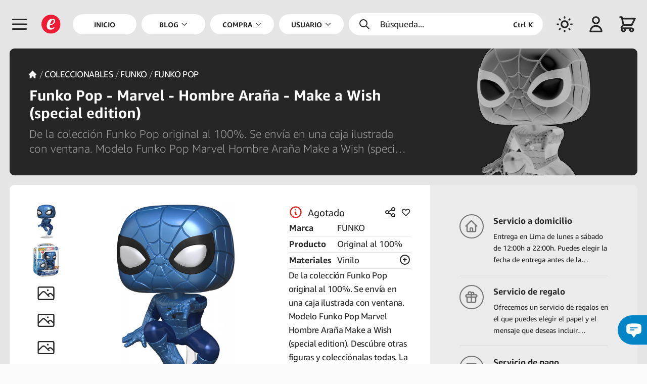

--- FILE ---
content_type: text/html; charset=UTF-8
request_url: https://emarket.pe/compra/producto/c75ac7be-d242-46a8-b4e3-532ea7a370e9/funko-pop-marvel-hombre-arana-make-a-wish-special-edition
body_size: 207836
content:
<!doctype html>


<html lang="es">
    <head>
    <meta charset="utf-8">



<meta name="viewport" content="width=device-width,initial-scale=1.0,minimum-scale=1.0,maximum-scale=6">



    <title>Compra - Funko Pop - Marvel - Hombre Araña - Make a Wish (special edition) | eMarket Perú</title>



<meta name="csrf-token" content="p353OWCX0ZPN2Uc89qc7DRvYGrbQxrT1R2DaZhRw">



<meta name="description" content="De la colección Funko Pop original al 100%. Se envía en una caja ilustrada con ventana. Modelo Funko Pop Marvel Hombre Araña Make a Wish (special edition). Descúbre otras figuras y colecciónalas todas. La figura clásica mide 9cm, otros modelos pueden llegar a los 25cm. Funko Pop - Marvel - Hombre Araña - Make a Wish (special edition)">



    <link rel="canonical" href="https://emarket.pe/compra/producto/c75ac7be-d242-46a8-b4e3-532ea7a370e9/funko-pop-marvel-hombre-arana-make-a-wish-special-edition"/>



    <link rel="alternate" hreflang="en" href="https://emarket.pe/en/shop/product/c75ac7be-d242-46a8-b4e3-532ea7a370e9/funko-pop-marvel-spider-man-make-a-wish-special-edition">
    <link rel="alternate" hreflang="es" href="https://emarket.pe/compra/producto/c75ac7be-d242-46a8-b4e3-532ea7a370e9/funko-pop-marvel-hombre-arana-make-a-wish-special-edition">
    <link rel="alternate" hreflang="it" href="https://emarket.pe/it/compra/prodotto/c75ac7be-d242-46a8-b4e3-532ea7a370e9/funko-pop-marvel-uomo-ragno-make-a-wish-special-edition">
    <link rel="dns-prefetch" href="https://content.emarket.pe">
<link rel="dns-prefetch" href="https://emarket.pe">



<link rel="preload" as="style" href="https://emarket.pe/frontend/assets/main.B8V4S3FS.css" /><link rel="stylesheet" href="https://emarket.pe/frontend/assets/main.B8V4S3FS.css" data-navigate-track="reload" />


<link rel="preload" href="https://content.emarket.pe/common/images/website/logo.svg" as="image" type="image/svg+xml">
     

               <link rel="preload" href="https://content.emarket.pe/common/fonts/ember/ember-bold.woff2" as="font" type="font/woff2" crossorigin="crossorigin">
     

               <link rel="preload" href="https://content.emarket.pe/common/fonts/ember/ember-light.woff2" as="font" type="font/woff2" crossorigin="crossorigin">
     

               <link rel="preload" href="https://content.emarket.pe/common/fonts/ember/ember-regular.woff2" as="font" type="font/woff2" crossorigin="crossorigin">
     



     <link rel="preload" href="https://emarket.pe/tracker/matomo.js" as="script" type="application/javascript">



<link href="https://content.emarket.pe/common/images/website/logo.svg" type="image/svg+xml" rel="shortcut icon">



<link rel="search" type="application/opensearchdescription+xml" title="eMarket Perú" href="/opensearch.xml"/>    <meta name="msvalidate.01" content="A1BFAE8063D6A583E6AB0F012AB9DB7D"/>
<meta name="facebook-domain-verification" content="odkxf92s6nohstwptps2tmcnu2eawc"/>    <link rel="icon" href="https://content.emarket.pe/common/images/website/icon-pwa-512x512.png" sizes="512x512">



<meta name="theme-color" content="#1f2937">



<meta name="application-name" content="eMarket Perú">
<meta name="mobile-web-app-capable" content="yes">



<meta name="apple-mobile-web-app-capable" content="yes">
<meta name="apple-mobile-web-app-status-bar-style" content="black">
<meta name="apple-mobile-web-app-title" content="eMarket Perú">

<link rel="apple-touch-icon" href="https://content.emarket.pe/common/images/website/icon-512x512.png">



<link href="https://content.emarket.pe/common/images/website/splash-640x1136.png" media="(device-width:  320px) and (device-height:  568px) and (-webkit-device-pixel-ratio: 2)" rel="apple-touch-startup-image"/>
<link href="https://content.emarket.pe/common/images/website/splash-750x1334.png" media="(device-width:  375px) and (device-height:  667px) and (-webkit-device-pixel-ratio: 2)" rel="apple-touch-startup-image"/>
<link href="https://content.emarket.pe/common/images/website/splash-1242x2208.png" media="(device-width:  621px) and (device-height: 1104px) and (-webkit-device-pixel-ratio: 3)" rel="apple-touch-startup-image"/>
<link href="https://content.emarket.pe/common/images/website/splash-1125x2436.png" media="(device-width:  375px) and (device-height:  812px) and (-webkit-device-pixel-ratio: 3)" rel="apple-touch-startup-image"/>
<link href="https://content.emarket.pe/common/images/website/splash-828x1792.png" media="(device-width:  414px) and (device-height:  896px) and (-webkit-device-pixel-ratio: 2)" rel="apple-touch-startup-image"/>
<link href="https://content.emarket.pe/common/images/website/splash-1242x2688.png" media="(device-width:  414px) and (device-height:  896px) and (-webkit-device-pixel-ratio: 3)" rel="apple-touch-startup-image"/>
<link href="https://content.emarket.pe/common/images/website/splash-1536x2048.png" media="(device-width:  768px) and (device-height: 1024px) and (-webkit-device-pixel-ratio: 2)" rel="apple-touch-startup-image"/>
<link href="https://content.emarket.pe/common/images/website/splash-1668x2224.png" media="(device-width:  834px) and (device-height: 1112px) and (-webkit-device-pixel-ratio: 2)" rel="apple-touch-startup-image"/>
<link href="https://content.emarket.pe/common/images/website/splash-1668x2388.png" media="(device-width:  834px) and (device-height: 1194px) and (-webkit-device-pixel-ratio: 2)" rel="apple-touch-startup-image"/>
<link href="https://content.emarket.pe/common/images/website/splash-2048x2732.png" media="(device-width: 1024px) and (device-height: 1366px) and (-webkit-device-pixel-ratio: 2)" rel="apple-touch-startup-image"/>



<meta name="msapplication-TileColor" content="#ffffff">
<meta name="msapplication-TileImage" content="https://content.emarket.pe/common/images/website/icon-512x512.png">    <meta property="fb:app_id" content="1063017367452326"/>
<meta property="og:site_name" content="eMarket Perú"/>
<meta property="og:type" content="website"/>



    <meta property="og:title" content="Compra - Funko Pop - Marvel - Hombre Araña - Make a Wish (special edition) | eMarket Perú"/>



    <meta property="og:description" content="De la colección Funko Pop original al 100%. Se envía en una caja ilustrada con ventana. Modelo Funko Pop Marvel Hombre Araña Make a Wish (special edition). Descúbre otras figuras y colecciónalas todas. La figura clásica mide 9cm, otros modelos pueden llegar a los 25cm. Funko Pop - Marvel - Hombre Araña - Make a Wish (special edition)"/>



<meta property="og:url" content="https://emarket.pe/compra/producto/c75ac7be-d242-46a8-b4e3-532ea7a370e9/funko-pop-marvel-hombre-arana-make-a-wish-special-edition"/>



    <meta property="og:image" content="https://content.emarket.pe/common/collections/products/66/4f/664f7586-6c56-40f9-bad9-ac687478b9eb.jpg"/>



<meta name="twitter:card" content="summary_large_image"/>



    <meta name="twitter:title" content="Compra - Funko Pop - Marvel - Hombre Araña - Make a Wish (special edition) | eMarket Perú"/>



    <meta name="twitter:description" content="De la colección Funko Pop original al 100%. Se envía en una caja ilustrada con ventana. Modelo Funko Pop Marvel Hombre Araña Make a Wish (special edition). Descúbre otras figuras y colecciónalas todas. La figura clásica mide 9cm, otros modelos pueden llegar a los 25cm. Funko Pop - Marvel - Hombre Araña - Make a Wish (special edition)"/>



    <meta name="twitter:image" content="https://content.emarket.pe/common/collections/products/66/4f/664f7586-6c56-40f9-bad9-ac687478b9eb.jpg"/>
    <script>

    if (typeof localStorage !== 'undefined')
    {
        if (localStorage.getItem('emarket.theme.mode') === 'dark')
        {
            document.documentElement.classList.add('dark');
        }
    }

</script>



<script>
var _paq = window._paq = window._paq || [];
_paq.push(['trackPageView']);
_paq.push(['enableLinkTracking']);
(function() {
	var u='https://emarket.pe/tracker/';
	_paq.push(['setTrackerUrl', u+'matomo.php']);
	_paq.push(['setSiteId','1']);
	var d=document, g=d.createElement('script'), s=d.getElementsByTagName('script')[0];
	g.async=true; g.src=u+'matomo.js'; s.parentNode.insertBefore(g,s);
})();
</script>



<!-- Livewire Styles --><style >[wire\:loading][wire\:loading], [wire\:loading\.delay][wire\:loading\.delay], [wire\:loading\.inline-block][wire\:loading\.inline-block], [wire\:loading\.inline][wire\:loading\.inline], [wire\:loading\.block][wire\:loading\.block], [wire\:loading\.flex][wire\:loading\.flex], [wire\:loading\.table][wire\:loading\.table], [wire\:loading\.grid][wire\:loading\.grid], [wire\:loading\.inline-flex][wire\:loading\.inline-flex] {display: none;}[wire\:loading\.delay\.none][wire\:loading\.delay\.none], [wire\:loading\.delay\.shortest][wire\:loading\.delay\.shortest], [wire\:loading\.delay\.shorter][wire\:loading\.delay\.shorter], [wire\:loading\.delay\.short][wire\:loading\.delay\.short], [wire\:loading\.delay\.default][wire\:loading\.delay\.default], [wire\:loading\.delay\.long][wire\:loading\.delay\.long], [wire\:loading\.delay\.longer][wire\:loading\.delay\.longer], [wire\:loading\.delay\.longest][wire\:loading\.delay\.longest] {display: none;}[wire\:offline][wire\:offline] {display: none;}[wire\:dirty]:not(textarea):not(input):not(select) {display: none;}:root {--livewire-progress-bar-color: #2299dd;}[x-cloak] {display: none !important;}</style>
<script data-navigate-once="true">window.livewireScriptConfig = {"csrf":"p353OWCX0ZPN2Uc89qc7DRvYGrbQxrT1R2DaZhRw","uri":"\/frontend\/livewire\/update","progressBar":"","nonce":""};</script> 



<link rel="modulepreload" href="https://emarket.pe/frontend/assets/main.4iqbppLq.js" /><script type="module" src="https://emarket.pe/frontend/assets/main.4iqbppLq.js" data-navigate-track="reload"></script>



<script async src="https://www.googletagmanager.com/gtag/js?id=AW-752925009">
</script>
<script>
  window.dataLayer = window.dataLayer || [];
  function gtag(){dataLayer.push(arguments);}
  gtag('js', new Date());

  gtag('config', 'AW-752925009');
</script>


</head>    <body class="" x-data="main" x-bind="bind">
    <div id="app">
    <div id="page" class="block ">
    <div id="page:head" x-data="head">
        <div id="page:head:main" class="custom-theme-one px-2 w-full fixed top-0 inset-x-0 z-20 md:px-4 hd:w-screen">
            <header id="page:head:wrap" class="flex relative items-center mx-auto max-w-screen-xl">
    <div id="head:icon" class="w-8 h-16 flex flex-shrink-0 items-center overflow-hidden sm:w-12 sm:h-20 hd:w-[3.25rem]" x-data="head_icon">
    <div class="relative flex items-center cursor-pointer">
    <div class="flex items-center cursor-pointer" @click.stop="openMenu">
    <span class="inline-block align-middle w-5 h-5 mb:w-6 mb:h-6 sm:w-8 sm:h-8">
    <svg class="w-full" fill="none" stroke-linecap="round" stroke-linejoin="round" stroke-width="2" viewBox="0 0 24 24" stroke="currentColor"><path d="M4 6h16M4 12h16M4 18h16"></path></svg></span></div></div></div>    <div id="head:logo" class="w-8 h-16 hidden flex-shrink-0 items-center justify-start mb:flex sm:w-12 sm:h-20 hd:w-[3.25rem]">
    <a href="https://emarket.pe" class="custom-disable-tap w-5 h-5 sm:w-8 sm:h-8">
    <img src="https://content.emarket.pe/common/images/website/logo.svg" alt="EMK"/>
</a></div>    <div id="head:menu" class="h-20 hidden flex-1 items-center font-medium st:flex">
    <div id="head:menu:wrap" class="pr-2 w-full h-full mx-auto flex items-center">
    <nav id="head:menu:navs" class="w-full h-full flex space-x-2 flex-wrap-reverse items-center text-xs text-center font-bold uppercase">

            <div class="flex h-full flex-1 shrink-0 relative items-center">
        <a class="flex w-full h-full items-center focus:outline-none" href="https://emarket.pe" >
    <span class="w-full py-2 px-5 flex items-center justify-center bg-white rounded-full dark:bg-neutral-800">
        <span>Inicio</span>            </span>
</a>    </div>

            <div id="head:blog" class="flex h-full flex-1 shrink-0 relative items-center" x-data="head_menu('blog')" x-bind="bind">
        <a class="flex w-full h-full items-center focus:outline-none" href="https://emarket.pe/blog" >
    <span class="w-full py-2 px-5 flex items-center justify-center bg-white rounded-full dark:bg-neutral-800">
        <span>Blog</span>        <span class="ml-1 flex items-center">
        <span class="inline-block align-middle w-3 h-3">
    <svg class="w-full" fill="none" stroke-linecap="round" stroke-linejoin="round" stroke-width="2" viewBox="0 0 24 24" stroke="currentColor"><path d="M19 9l-7 7-7-7"></path></svg></span>    </span>

    </span>
</a>    </div>

            <div id="head:cate" class="flex h-full flex-1 shrink-0 relative items-center" x-data="head_menu('shop')" x-bind="bind">
        <a class="flex w-full h-full items-center focus:outline-none" href="https://emarket.pe/compra" >
    <span class="w-full py-2 px-5 flex items-center justify-center bg-white rounded-full dark:bg-neutral-800">
        <span>Compra</span>        <span class="ml-1 flex items-center">
        <span class="inline-block align-middle w-3 h-3">
    <svg class="w-full" fill="none" stroke-linecap="round" stroke-linejoin="round" stroke-width="2" viewBox="0 0 24 24" stroke="currentColor"><path d="M19 9l-7 7-7-7"></path></svg></span>    </span>

    </span>
</a>    </div>

            <div id="head:user" class="flex h-full flex-1 shrink-0 relative items-center" x-data="head_menu('user')" x-bind="bind">
        <a class="flex w-full h-full items-center focus:outline-none" href="https://emarket.pe" >
    <span class="w-full py-2 px-5 flex items-center justify-center bg-white rounded-full dark:bg-neutral-800">
        <span>Usuario</span>        <span class="ml-1 flex items-center">
        <span class="inline-block align-middle w-3 h-3">
    <svg class="w-full" fill="none" stroke-linecap="round" stroke-linejoin="round" stroke-width="2" viewBox="0 0 24 24" stroke="currentColor"><path d="M19 9l-7 7-7-7"></path></svg></span>    </span>

    </span>
</a>    </div>

            <div id="head:lang" class="flex h-full flex-1 shrink-0 relative items-center" x-data="head_menu('lang')" x-bind="bind">
        <a class="flex w-full h-full items-center focus:outline-none" href="https://emarket.pe" >
    <span class="w-full py-2 px-5 flex items-center justify-center bg-white rounded-full dark:bg-neutral-800">
        <span>Idiomas</span>        <span class="ml-1 flex items-center">
        <span class="inline-block align-middle w-3 h-3">
    <svg class="w-full" fill="none" stroke-linecap="round" stroke-linejoin="round" stroke-width="2" viewBox="0 0 24 24" stroke="currentColor"><path d="M19 9l-7 7-7-7"></path></svg></span>    </span>

    </span>
</a>    </div>

    
</nav></div></div>    <div id="head:find" class="h-16 flex flex-1 flex-shrink-0 items-center justify-center sm:h-20 hd:max-w-[20rem]">
    <div class="custom-theme-search w-full flex items-center cursor-pointer select-none rounded-full" x-data="head_find" x-bind="bind">
    <div class="py-2 px-4 w-full flex items-center text-sm cursor-pointer select-none space-x-4" @click.stop="toogleSearch">
    <span class="inline-block align-middle w-5 h-5">
    <svg class="w-full" fill="none" stroke-linecap="round" stroke-linejoin="round" stroke-width="2" viewBox="0 0 24 24" stroke="currentColor"><path d="M21 21l-6-6m2-5a7 7 0 11-14 0 7 7 0 0114 0z"></path></svg></span>    <span class="flex-1">Búsqueda...</span>
    <span class="hidden ms:flex text-xs font-bold justify-self-end">Ctrl K</span>
</div></div></div>    <div id="head:mode" class="w-8 h-16 flex flex-shrink-0 items-center justify-end sm:w-12 sm:h-20 hd:w-[3.25rem]">
    <div class="flex items-center cursor-pointer select-none" x-data="head_mode">
    <div class="flex items-center cursor-pointer select-none" x-bind="bind">
    <span class="inline-block align-middle w-5 h-5 mb:w-6 mb:h-6 sm:w-8 sm:h-8 custom-theme-dark-no">
    <svg class="w-full" fill="none" stroke-linecap="round" stroke-linejoin="round" stroke-width="2" viewBox="0 0 24 24" stroke="currentColor"><path d="M12 3v1m0 16v1m9-9h-1M4 12H3m15.364 6.364l-.707-.707M6.343 6.343l-.707-.707m12.728 0l-.707.707M6.343 17.657l-.707.707M16 12a4 4 0 11-8 0 4 4 0 018 0z"></path></svg></span>    <span class="inline-block align-middle w-5 h-5 mb:w-6 mb:h-6 sm:w-8 sm:h-8 custom-theme-dark-si">
    <svg class="w-full" fill="none" stroke-linecap="round" stroke-linejoin="round" stroke-width="2" viewBox="0 0 24 24" stroke="currentColor"><path d="M20.354 15.354A9 9 0 018.646 3.646 9.003 9.003 0 0012 21a9.003 9.003 0 008.354-5.646z"></path></svg></span></div></div></div>    <div id="head:area" class="w-8 h-16 hidden flex-shrink-0 items-center justify-end mb:flex sm:w-12 sm:h-20 hd:w-[3.25rem]">
    <div class="flex items-center cursor-pointer select-none" x-data="head_area">
    <div class="flex items-center cursor-pointer select-none" x-bind="bind">

            <span class="inline-block align-middle w-5 h-5 mb:w-6 mb:h-6 sm:w-8 sm:h-8">
    <svg class="w-full" fill="none" stroke-linecap="round" stroke-linejoin="round" stroke-width="2" viewBox="0 0 24 24" stroke="currentColor"><path d="M16 7a4 4 0 11-8 0 4 4 0 018 0zM12 14a7 7 0 00-7 7h14a7 7 0 00-7-7z"></path></svg></span>    
</div></div></div>    <div id="head:shop" class="w-8 h-16 flex flex-shrink-0 items-center justify-end sm:w-12 sm:h-20 hd:w-[3.25rem]" x-data="head_shop">
        <div id="head:shop:wrap" class="relative flex items-center cursor-pointer" x-bind="bind">
    <div id="head:shop:icon" class="flex items-center">
    <div id="head:shop:cart" class="flex items-center cursor-pointer select-none">
    <span class="inline-block align-middle w-5 h-5 mb:w-6 mb:h-6 sm:w-8 sm:h-8" id="head:shop:cart:icon">
    <svg class="w-full" fill="none" stroke-linecap="round" stroke-linejoin="round" stroke-width="2" viewBox="0 0 24 24" stroke="currentColor"><path d="M3 3h2l.4 2M7 13h10l4-8H5.4M7 13L5.4 5M7 13l-2.293 2.293c-.63.63-.184 1.707.707 1.707H17m0 0a2 2 0 100 4 2 2 0 000-4zm-8 2a2 2 0 11-4 0 2 2 0 014 0z"></path></svg></span></div>    <div id="head:shop:wire">
    <div wire:snapshot="{&quot;data&quot;:[],&quot;memo&quot;:{&quot;id&quot;:&quot;Pd9uGB8hJjxFhnftivul&quot;,&quot;name&quot;:&quot;frontend.cart.counter&quot;,&quot;path&quot;:&quot;compra\/producto\/c75ac7be-d242-46a8-b4e3-532ea7a370e9\/funko-pop-marvel-hombre-arana-make-a-wish-special-edition&quot;,&quot;method&quot;:&quot;GET&quot;,&quot;children&quot;:[],&quot;scripts&quot;:[],&quot;assets&quot;:[],&quot;errors&quot;:[],&quot;locale&quot;:&quot;es&quot;},&quot;checksum&quot;:&quot;cfa8fae20515bd1c1ea55d406b8f7ff741b9c1ae3d827e804ced7eac75eee995&quot;}" wire:effects="{&quot;listeners&quot;:[&quot;@:livewire:delete:cart&quot;,&quot;@:livewire:update:cart&quot;]}" wire:id="Pd9uGB8hJjxFhnftivul" id="head:shop:wire:wrap" @sidebar-cart-false="$store.common.setCart(false)" @sidebar-cart-true="$store.common.setCart(true)">
    <!--[if BLOCK]><![endif]--><!--[if ENDBLOCK]><![endif]--></div></div></div></div>    </div>

</header>        </div>
    </div>

    <div id="page:body" x-data="body">

    <div id="page:body:main" class="custom-theme-one w-full flex leading-relaxed hd:w-screen">
        <div id="page:menu" class="z-30 flex-shrink-0" x-data="menu">
    <div wire:snapshot="{&quot;data&quot;:{&quot;languages&quot;:[{&quot;languages&quot;:[{&quot;auth&quot;:true,&quot;guest&quot;:true,&quot;active&quot;:true,&quot;blank&quot;:false,&quot;icon&quot;:&quot;globe-alt&quot;,&quot;label&quot;:&quot;labels.language&quot;,&quot;link&quot;:&quot;https:\/\/emarket.pe\/compra\/producto\/c75ac7be-d242-46a8-b4e3-532ea7a370e9\/funko-pop-marvel-hombre-arana-make-a-wish-special-edition&quot;,&quot;items&quot;:[[[{&quot;auth&quot;:true,&quot;guest&quot;:true,&quot;blank&quot;:false,&quot;label&quot;:&quot;English&quot;,&quot;link&quot;:&quot;https:\/\/emarket.pe\/en\/shop\/product\/c75ac7be-d242-46a8-b4e3-532ea7a370e9\/funko-pop-marvel-spider-man-make-a-wish-special-edition&quot;},{&quot;s&quot;:&quot;arr&quot;}],[{&quot;auth&quot;:true,&quot;guest&quot;:true,&quot;blank&quot;:false,&quot;label&quot;:&quot;Espa\u00f1ol&quot;,&quot;link&quot;:&quot;https:\/\/emarket.pe\/compra\/producto\/c75ac7be-d242-46a8-b4e3-532ea7a370e9\/funko-pop-marvel-hombre-arana-make-a-wish-special-edition&quot;},{&quot;s&quot;:&quot;arr&quot;}],[{&quot;auth&quot;:true,&quot;guest&quot;:true,&quot;blank&quot;:false,&quot;label&quot;:&quot;Italiano&quot;,&quot;link&quot;:&quot;https:\/\/emarket.pe\/it\/compra\/prodotto\/c75ac7be-d242-46a8-b4e3-532ea7a370e9\/funko-pop-marvel-uomo-ragno-make-a-wish-special-edition&quot;},{&quot;s&quot;:&quot;arr&quot;}]],{&quot;s&quot;:&quot;arr&quot;}]},{&quot;s&quot;:&quot;arr&quot;}]},{&quot;s&quot;:&quot;arr&quot;}]},&quot;memo&quot;:{&quot;id&quot;:&quot;ftBG3I66yS50T1JAywX3&quot;,&quot;name&quot;:&quot;frontend.menu.main&quot;,&quot;path&quot;:&quot;compra\/producto\/c75ac7be-d242-46a8-b4e3-532ea7a370e9\/funko-pop-marvel-hombre-arana-make-a-wish-special-edition&quot;,&quot;method&quot;:&quot;GET&quot;,&quot;children&quot;:[],&quot;scripts&quot;:[],&quot;assets&quot;:[],&quot;errors&quot;:[],&quot;locale&quot;:&quot;es&quot;},&quot;checksum&quot;:&quot;db853c9ed8bd643fbdd7f81ac476aefb458050b70a4b0d0dbfaf8b53c4486583&quot;}" wire:effects="{&quot;listeners&quot;:[&quot;@:livewire:delete:order&quot;,&quot;@:livewire:update:order&quot;]}" wire:id="ftBG3I66yS50T1JAywX3" id="menu:main" class="custom-theme-menu pt-4 w-10/12 mb:w-3/4 xs:w-72 fixed inset-0 flex flex-col overflow-hidden text-sm mb:text-base" style="display:none" x-data="menu_side" x-bind="bind">

    <nav id="menu:main:logo" class="pr-4 pt-2 md:pt-0 whitespace-nowrap" x-bind="close">
    <div class="flex flex-col">
    <span class="group flex w-full items-center cursor-pointer">
    <div class="ml-0 sm:ml-[3px] md:ml-[8px] py-3 pl-5 xs:pl-8 sm:pl-5 md:pl-8 flex flex-shrink-0 items-center text-2xl text-center cursor-pointer">
    <img class="w-5 h-5" src="https://content.emarket.pe/common/images/website/logo.svg" alt="EMK">
</div>    <div class="py-3 pl-4 flex flex-1 flex-shrink-0 items-center">
    <div class="flex-1 flex-shrink-0 font-bold">
    <span>MARKET PERÚ</span>
</div>    <div class="w-10 flex items-center text-lg justify-center select-none">
    <span class="inline-block align-middle w-4 h-4">
    <svg class="w-full" fill="none" stroke-linecap="round" stroke-linejoin="round" stroke-width="2" viewBox="0 0 24 24" stroke="currentColor"><path d="M6 18L18 6M6 6l12 12"></path></svg></span></div></div></span></div></nav>    <!--[if BLOCK]><![endif]--><!--[if ENDBLOCK]><![endif]-->    <nav id="menu:main:mode" class="pr-4 whitespace-nowrap">
    <div class="flex flex-col">
    <span class="group flex w-full items-center cursor-pointer" x-data="mode" x-bind="bind">
    <div class="ml-0 py-2 pl-5 xs:pl-8 sm:pl-5 md:pl-8 flex flex-shrink-0 items-center text-2xl text-center text-sky-600 cursor-pointer sm:py-3 sm:ml-[3px] md:ml-[8px]">
    <span class="inline-block align-middle w-5 h-5 custom-theme-dark-si">
    <svg class="w-full" fill="none" stroke-linecap="round" stroke-linejoin="round" stroke-width="2" viewBox="0 0 24 24" stroke="currentColor"><path d="M20.354 15.354A9 9 0 018.646 3.646 9.003 9.003 0 0012 21a9.003 9.003 0 008.354-5.646z"></path></svg></span>    <span class="inline-block align-middle w-5 h-5 custom-theme-dark-no">
    <svg class="w-full" fill="none" stroke-linecap="round" stroke-linejoin="round" stroke-width="2" viewBox="0 0 24 24" stroke="currentColor"><path d="M12 3v1m0 16v1m9-9h-1M4 12H3m15.364 6.364l-.707-.707M6.343 6.343l-.707-.707m12.728 0l-.707.707M6.343 17.657l-.707.707M16 12a4 4 0 11-8 0 4 4 0 018 0z"></path></svg></span></div>    <div class="py-2 pl-4 flex flex-1 flex-shrink-0 items-center sm:py-3">
    <div class="flex-1 flex-shrink-0">
    <span class="custom-theme-dark-si">Tema claro</span>
    <span class="custom-theme-dark-no">Tema oscuro</span>
</div>    <div class="w-10 flex items-center text-lg justify-center select-none">
    <span class="inline-block align-middle w-4 h-4">
    <svg class="w-full" fill="none" stroke-linecap="round" stroke-linejoin="round" stroke-width="2" viewBox="0 0 24 24" stroke="currentColor"><path d="M9 5l7 7-7 7"></path></svg></span></div></div></span></div></nav>    <nav id="menu:main:body" class="pr-4 overflow-hidden whitespace-nowrap">
    <div id="menu" class="custom-theme-scroll flex flex-col h-full overflow-auto overflow-x-hidden">

    <!--[if BLOCK]><![endif]-->        <div class="flex flex-col w-full items-center" x-data="menu_side_item">
    <!--[if BLOCK]><![endif]--><!--[if ENDBLOCK]><![endif]-->



<a class="flex w-full items-center" href="https://emarket.pe" >
    <div class="ml-0 sm:ml-[3px] md:ml-[8px] py-2 sm:py-3 pl-5 xs:pl-8 sm:pl-5 md:pl-8 flex flex-shrink-0 items-center text-2xl text-center font-medium">
    <span class="inline-block align-middle w-5 h-5">
    <svg class="w-full" fill="none" stroke-linecap="round" stroke-linejoin="round" stroke-width="2" viewBox="0 0 24 24" stroke="currentColor"><path d="M3 12l2-2m0 0l7-7 7 7M5 10v10a1 1 0 001 1h3m10-11l2 2m-2-2v10a1 1 0 01-1 1h-3m-6 0a1 1 0 001-1v-4a1 1 0 011-1h2a1 1 0 011 1v4a1 1 0 001 1m-6 0h6"></path></svg></span></div>    <div class="py-2 sm:py-3 pl-4 flex flex-1 flex-shrink-0 items-center">
    <div class="flex-1 flex-shrink-0">
    <span>Inicio</span>
</div>    <!--[if BLOCK]><![endif]-->
    <div class="w-10 flex items-center text-lg justify-center select-none">
        <span class="inline-block align-middle w-4 h-4">
    <svg class="w-full" fill="none" stroke-linecap="round" stroke-linejoin="round" stroke-width="2" viewBox="0 0 24 24" stroke="currentColor"><path d="M9 5l7 7-7 7"></path></svg></span>    </div>

<!--[if ENDBLOCK]><![endif]--></div></a>    <!--[if BLOCK]><![endif]--><!--[if ENDBLOCK]><![endif]--></div>            <div class="flex flex-col w-full items-center" x-data="menu_side_item">
    <!--[if BLOCK]><![endif]--><!--[if ENDBLOCK]><![endif]-->



<a class="flex w-full items-center" href="https://emarket.pe/blog" >
    <div class="ml-0 sm:ml-[3px] md:ml-[8px] py-2 sm:py-3 pl-5 xs:pl-8 sm:pl-5 md:pl-8 flex flex-shrink-0 items-center text-2xl text-center font-medium">
    <span class="inline-block align-middle w-5 h-5">
    <svg class="w-full" fill="none" stroke-linecap="round" stroke-linejoin="round" stroke-width="2" viewBox="0 0 24 24" stroke="currentColor">
    <path d="M7 8h10M7 12h4m1 8l-4-4H5a2 2 0 01-2-2V6a2 2 0 012-2h14a2 2 0 012 2v8a2 2 0 01-2 2h-3l-4 4z"/>
</svg></span></div>    <div class="py-2 sm:py-3 pl-4 flex flex-1 flex-shrink-0 items-center">
    <div class="flex-1 flex-shrink-0">
    <span>Blog</span>
</div>    <!--[if BLOCK]><![endif]-->
    <div class="w-10 flex items-center text-lg justify-center select-none" @click.stop.prevent="toogle">
        <span class="inline-block align-middle w-4 h-4">
    <svg class="w-full" fill="none" stroke-linecap="round" stroke-linejoin="round" stroke-width="2" viewBox="0 0 24 24" stroke="currentColor"><path d="M12 4v16m8-8H4"></path></svg></span>    </div>



<!--[if ENDBLOCK]><![endif]--></div></a>    <!--[if BLOCK]><![endif]-->
    <div class="custom-theme-secondary flex w-full" x-show="open" x-transition.opacity.duration.300ms>
        <div class="ml-0 sm:ml-[3px] md:ml-[8px] pl-5 xs:pl-8 sm:pl-5 md:pl-8 flex flex-shrink-0 text-2xl text-center items-center text-transparent">
    <span class="inline-block align-middle w-5 h-5">
    <svg class="w-full" fill="none" stroke-linecap="round" stroke-linejoin="round" stroke-width="2" viewBox="0 0 24 24" stroke="currentColor"><path d="M4 6h16M4 12h16M4 18h16"></path></svg></span></div>        <div class="pl-4 flex-1 flex-shrink-0 text-sm">
    <div class="w-full flex flex-col">

    <!--[if BLOCK]><![endif]-->        <div class="flex w-full items-center">
    <div class="flex-1 flex-shrink-0">
    <a class="py-1 block" href="https://emarket.pe/blog/categoria/deporte" >
    <span>Deporte</span>
</a></div></div>            <div class="flex w-full items-center">
    <div class="flex-1 flex-shrink-0">
    <a class="py-1 block" href="https://emarket.pe/blog/categoria/folklore" >
    <span>Folklore</span>
</a></div></div>            <div class="flex w-full items-center">
    <div class="flex-1 flex-shrink-0">
    <a class="py-1 block" href="https://emarket.pe/blog/categoria/gastronomia" >
    <span>Gastronomía</span>
</a></div></div>            <div class="flex w-full items-center">
    <div class="flex-1 flex-shrink-0">
    <a class="py-1 block" href="https://emarket.pe/blog/categoria/hobbies" >
    <span>Hobbies</span>
</a></div></div>            <div class="flex w-full items-center">
    <div class="flex-1 flex-shrink-0">
    <a class="py-1 block" href="https://emarket.pe/blog/categoria/musica" >
    <span>Música</span>
</a></div></div>            <div class="flex w-full items-center">
    <div class="flex-1 flex-shrink-0">
    <a class="py-1 block" href="https://emarket.pe/blog/categoria/psicologia" >
    <span>Psicología</span>
</a></div></div>            <div class="flex w-full items-center">
    <div class="flex-1 flex-shrink-0">
    <a class="py-1 block" href="https://emarket.pe/blog/categoria/salud" >
    <span>Salud y Bienestar</span>
</a></div></div>            <div class="flex w-full items-center">
    <div class="flex-1 flex-shrink-0">
    <a class="py-1 block" href="https://emarket.pe/blog/categoria/sociedad" >
    <span>Sociedad</span>
</a></div></div>            <div class="flex w-full items-center">
    <div class="flex-1 flex-shrink-0">
    <a class="py-1 block" href="https://emarket.pe/blog/categoria/tecnologia" >
    <span>Tecnología</span>
</a></div></div>            <div class="flex w-full items-center">
    <div class="flex-1 flex-shrink-0">
    <a class="py-1 block" href="https://emarket.pe/blog/categoria/turismo" >
    <span>Turismo</span>
</a></div></div>            <div class="flex w-full items-center">
    <div class="flex-1 flex-shrink-0">
    <a class="py-1 block" href="https://emarket.pe/blog/categoria/webtech" >
    <span>Web Technology</span>
</a></div></div>    <!--[if ENDBLOCK]><![endif]-->

</div></div>    </div>

<!--[if ENDBLOCK]><![endif]--></div>            <div class="flex flex-col w-full items-center" x-data="menu_side_item">
    <!--[if BLOCK]><![endif]--><!--[if ENDBLOCK]><![endif]-->



<a class="flex w-full items-center" href="https://emarket.pe/compra" >
    <div class="ml-0 sm:ml-[3px] md:ml-[8px] py-2 sm:py-3 pl-5 xs:pl-8 sm:pl-5 md:pl-8 flex flex-shrink-0 items-center text-2xl text-center font-medium">
    <span class="inline-block align-middle w-5 h-5">
    <svg class="w-full" fill="none" stroke-linecap="round" stroke-linejoin="round" stroke-width="2" viewBox="0 0 24 24" stroke="currentColor"><path d="M15 15l-2 5L9 9l11 4-5 2zm0 0l5 5M7.188 2.239l.777 2.897M5.136 7.965l-2.898-.777M13.95 4.05l-2.122 2.122m-5.657 5.656l-2.12 2.122"></path></svg></span></div>    <div class="py-2 sm:py-3 pl-4 flex flex-1 flex-shrink-0 items-center">
    <div class="flex-1 flex-shrink-0">
    <span>Productos</span>
</div>    <!--[if BLOCK]><![endif]-->
    <div class="w-10 flex items-center text-lg justify-center select-none" @click.stop.prevent="toogle">
        <span class="inline-block align-middle w-4 h-4">
    <svg class="w-full" fill="none" stroke-linecap="round" stroke-linejoin="round" stroke-width="2" viewBox="0 0 24 24" stroke="currentColor"><path d="M12 4v16m8-8H4"></path></svg></span>    </div>



<!--[if ENDBLOCK]><![endif]--></div></a>    <!--[if BLOCK]><![endif]-->
    <div class="custom-theme-secondary flex w-full" x-show="open" x-transition.opacity.duration.300ms>
        <div class="ml-0 sm:ml-[3px] md:ml-[8px] pl-5 xs:pl-8 sm:pl-5 md:pl-8 flex flex-shrink-0 text-2xl text-center items-center text-transparent">
    <span class="inline-block align-middle w-5 h-5">
    <svg class="w-full" fill="none" stroke-linecap="round" stroke-linejoin="round" stroke-width="2" viewBox="0 0 24 24" stroke="currentColor"><path d="M4 6h16M4 12h16M4 18h16"></path></svg></span></div>        <div class="pl-4 flex-1 flex-shrink-0 text-sm">
    <div class="w-full flex flex-col">

    <!--[if BLOCK]><![endif]-->        <div class="flex w-full items-center">
    <div class="flex-1 flex-shrink-0">
    <a class="py-1 block" href="https://emarket.pe/compra/categoria/tecnologia" >
    <span>Tecnología</span>
</a></div></div>            <div class="flex w-full items-center">
    <div class="flex-1 flex-shrink-0">
    <a class="py-1 block" href="https://emarket.pe/compra/categoria/coleccionables/banpresto" >
    <span>Coleccionables</span>
</a></div></div>            <div class="flex w-full items-center">
    <div class="flex-1 flex-shrink-0">
    <a class="py-1 block" href="https://emarket.pe/compra/categoria/tecnologia/gaming" >
    <span>Gaming</span>
</a></div></div>            <div class="flex w-full items-center">
    <div class="flex-1 flex-shrink-0">
    <a class="py-1 block" href="https://emarket.pe/compra/categoria/coleccionables/funko" >
    <span>Funko Pop</span>
</a></div></div>            <div class="flex w-full items-center">
    <div class="flex-1 flex-shrink-0">
    <a class="py-1 block" href="https://emarket.pe/compra/categoria/juegos-juguetes" >
    <span>Juegos y Juguetes</span>
</a></div></div>            <div class="flex w-full items-center">
    <div class="flex-1 flex-shrink-0">
    <a class="py-1 block" href="https://emarket.pe/compra/categoria/papeleria" >
    <span>Papelería</span>
</a></div></div>    <!--[if ENDBLOCK]><![endif]-->

</div></div>    </div>

<!--[if ENDBLOCK]><![endif]--></div>            <div class="flex flex-col w-full items-center" x-data="menu_side_item">
    <!--[if BLOCK]><![endif]--><!--[if ENDBLOCK]><![endif]-->



<a class="flex w-full items-center" href="https://emarket.pe/registro" >
    <div class="ml-0 sm:ml-[3px] md:ml-[8px] py-2 sm:py-3 pl-5 xs:pl-8 sm:pl-5 md:pl-8 flex flex-shrink-0 items-center text-2xl text-center font-medium">
    <span class="inline-block align-middle w-5 h-5">
    <svg class="w-full" fill="none" stroke-linecap="round" stroke-linejoin="round" stroke-width="2" viewBox="0 0 24 24" stroke="currentColor"><path d="M18 9v3m0 0v3m0-3h3m-3 0h-3m-2-5a4 4 0 11-8 0 4 4 0 018 0zM3 20a6 6 0 0112 0v1H3v-1z"></path></svg></span></div>    <div class="py-2 sm:py-3 pl-4 flex flex-1 flex-shrink-0 items-center">
    <div class="flex-1 flex-shrink-0">
    <span>Registro</span>
</div>    <!--[if BLOCK]><![endif]-->
    <div class="w-10 flex items-center text-lg justify-center select-none" @click.stop.prevent="toogle">
        <span class="inline-block align-middle w-4 h-4">
    <svg class="w-full" fill="none" stroke-linecap="round" stroke-linejoin="round" stroke-width="2" viewBox="0 0 24 24" stroke="currentColor"><path d="M12 4v16m8-8H4"></path></svg></span>    </div>



<!--[if ENDBLOCK]><![endif]--></div></a>    <!--[if BLOCK]><![endif]-->
    <div class="custom-theme-secondary flex w-full" x-show="open" x-transition.opacity.duration.300ms>
        <div class="ml-0 sm:ml-[3px] md:ml-[8px] pl-5 xs:pl-8 sm:pl-5 md:pl-8 flex flex-shrink-0 text-2xl text-center items-center text-transparent">
    <span class="inline-block align-middle w-5 h-5">
    <svg class="w-full" fill="none" stroke-linecap="round" stroke-linejoin="round" stroke-width="2" viewBox="0 0 24 24" stroke="currentColor"><path d="M4 6h16M4 12h16M4 18h16"></path></svg></span></div>        <div class="pl-4 flex-1 flex-shrink-0 text-sm">
    <div class="w-full flex flex-col">

    <!--[if BLOCK]><![endif]-->        <div class="flex w-full items-center">
    <div class="flex-1 flex-shrink-0">
    <a class="py-1 block" href="https://emarket.pe/autenticacion" >
    <span>Inicio de sesión</span>
</a></div></div>            <div class="flex w-full items-center">
    <div class="flex-1 flex-shrink-0">
    <a class="py-1 block" href="https://emarket.pe/registro" >
    <span>Registro</span>
</a></div></div>            <div class="flex w-full items-center">
    <div class="flex-1 flex-shrink-0">
    <a class="py-1 block" href="https://emarket.pe/autenticacion/contrasena" >
    <span>Recuperar contraseña</span>
</a></div></div>    <!--[if ENDBLOCK]><![endif]-->

</div></div>    </div>

<!--[if ENDBLOCK]><![endif]--></div>            <div class="flex flex-col w-full items-center" x-data="menu_side_item">
    <!--[if BLOCK]><![endif]--><!--[if ENDBLOCK]><![endif]-->



<a class="flex w-full items-center" href="https://emarket.pe/ayuda" >
    <div class="ml-0 sm:ml-[3px] md:ml-[8px] py-2 sm:py-3 pl-5 xs:pl-8 sm:pl-5 md:pl-8 flex flex-shrink-0 items-center text-2xl text-center font-medium">
    <span class="inline-block align-middle w-5 h-5">
    <svg class="w-full" fill="none" stroke-linecap="round" stroke-linejoin="round" stroke-width="2" viewBox="0 0 24 24" stroke="currentColor"><path d="M7 11.5V14m0-2.5v-6a1.5 1.5 0 113 0m-3 6a1.5 1.5 0 00-3 0v2a7.5 7.5 0 0015 0v-5a1.5 1.5 0 00-3 0m-6-3V11m0-5.5v-1a1.5 1.5 0 013 0v1m0 0V11m0-5.5a1.5 1.5 0 013 0v3m0 0V11"></path></svg></span></div>    <div class="py-2 sm:py-3 pl-4 flex flex-1 flex-shrink-0 items-center">
    <div class="flex-1 flex-shrink-0">
    <span>Ayuda</span>
</div>    <!--[if BLOCK]><![endif]-->
    <div class="w-10 flex items-center text-lg justify-center select-none" @click.stop.prevent="toogle">
        <span class="inline-block align-middle w-4 h-4">
    <svg class="w-full" fill="none" stroke-linecap="round" stroke-linejoin="round" stroke-width="2" viewBox="0 0 24 24" stroke="currentColor"><path d="M12 4v16m8-8H4"></path></svg></span>    </div>



<!--[if ENDBLOCK]><![endif]--></div></a>    <!--[if BLOCK]><![endif]-->
    <div class="custom-theme-secondary flex w-full" x-show="open" x-transition.opacity.duration.300ms>
        <div class="ml-0 sm:ml-[3px] md:ml-[8px] pl-5 xs:pl-8 sm:pl-5 md:pl-8 flex flex-shrink-0 text-2xl text-center items-center text-transparent">
    <span class="inline-block align-middle w-5 h-5">
    <svg class="w-full" fill="none" stroke-linecap="round" stroke-linejoin="round" stroke-width="2" viewBox="0 0 24 24" stroke="currentColor"><path d="M4 6h16M4 12h16M4 18h16"></path></svg></span></div>        <div class="pl-4 flex-1 flex-shrink-0 text-sm">
    <div class="w-full flex flex-col">

    <!--[if BLOCK]><![endif]-->        <div class="flex w-full items-center">
    <div class="flex-1 flex-shrink-0">
    <a class="py-1 block" href="https://emarket.pe/empresa/preguntas-frecuentes" >
    <span>FAQ</span>
</a></div></div>            <div class="flex w-full items-center">
    <div class="flex-1 flex-shrink-0">
    <a class="py-1 block" href="https://emarket.pe/compra/informaciones/como-comprar" >
    <span>Cómo comprar</span>
</a></div></div>            <div class="flex w-full items-center">
    <div class="flex-1 flex-shrink-0">
    <a class="py-1 block" href="https://emarket.pe/compra/informaciones/medios-de-envio" >
    <span>Medios de envío</span>
</a></div></div>            <div class="flex w-full items-center">
    <div class="flex-1 flex-shrink-0">
    <a class="py-1 block" href="https://emarket.pe/compra/informaciones/medios-de-pago" >
    <span>Medios de pago</span>
</a></div></div>            <div class="flex w-full items-center">
    <div class="flex-1 flex-shrink-0">
    <a class="py-1 block" href="https://emarket.pe/seguridad" >
    <span>Consejos de seguridad</span>
</a></div></div>            <div class="flex w-full items-center">
    <div class="flex-1 flex-shrink-0">
    <a class="py-1 block" href="https://emarket.pe/autenticacion/contrasena" >
    <span>Recuperar contraseña</span>
</a></div></div>    <!--[if ENDBLOCK]><![endif]-->

</div></div>    </div>

<!--[if ENDBLOCK]><![endif]--></div>            <div class="flex flex-col w-full items-center" x-data="menu_side_item">
    <!--[if BLOCK]><![endif]--><!--[if ENDBLOCK]><![endif]-->



<a class="flex w-full items-center" href="https://emarket.pe/empresa/quienes-somos" >
    <div class="ml-0 sm:ml-[3px] md:ml-[8px] py-2 sm:py-3 pl-5 xs:pl-8 sm:pl-5 md:pl-8 flex flex-shrink-0 items-center text-2xl text-center font-medium">
    <span class="inline-block align-middle w-5 h-5">
    <svg class="w-full" fill="none" stroke-linecap="round" stroke-linejoin="round" stroke-width="2" viewBox="0 0 24 24" stroke="currentColor"><path d="M8 14v3m4-3v3m4-3v3M3 21h18M3 10h18M3 7l9-4 9 4M4 10h16v11H4V10z"></path></svg></span></div>    <div class="py-2 sm:py-3 pl-4 flex flex-1 flex-shrink-0 items-center">
    <div class="flex-1 flex-shrink-0">
    <span>Empresa</span>
</div>    <!--[if BLOCK]><![endif]-->
    <div class="w-10 flex items-center text-lg justify-center select-none" @click.stop.prevent="toogle">
        <span class="inline-block align-middle w-4 h-4">
    <svg class="w-full" fill="none" stroke-linecap="round" stroke-linejoin="round" stroke-width="2" viewBox="0 0 24 24" stroke="currentColor"><path d="M12 4v16m8-8H4"></path></svg></span>    </div>



<!--[if ENDBLOCK]><![endif]--></div></a>    <!--[if BLOCK]><![endif]-->
    <div class="custom-theme-secondary flex w-full" x-show="open" x-transition.opacity.duration.300ms>
        <div class="ml-0 sm:ml-[3px] md:ml-[8px] pl-5 xs:pl-8 sm:pl-5 md:pl-8 flex flex-shrink-0 text-2xl text-center items-center text-transparent">
    <span class="inline-block align-middle w-5 h-5">
    <svg class="w-full" fill="none" stroke-linecap="round" stroke-linejoin="round" stroke-width="2" viewBox="0 0 24 24" stroke="currentColor"><path d="M4 6h16M4 12h16M4 18h16"></path></svg></span></div>        <div class="pl-4 flex-1 flex-shrink-0 text-sm">
    <div class="w-full flex flex-col">

    <!--[if BLOCK]><![endif]-->        <div class="flex w-full items-center">
    <div class="flex-1 flex-shrink-0">
    <a class="py-1 block" href="https://emarket.pe/empresa/quienes-somos" >
    <span>Quienes somos</span>
</a></div></div>            <div class="flex w-full items-center">
    <div class="flex-1 flex-shrink-0">
    <a class="py-1 block" href="https://emarket.pe/empresa/contactos" >
    <span>Contactos</span>
</a></div></div>            <div class="flex w-full items-center">
    <div class="flex-1 flex-shrink-0">
    <a class="py-1 block" href="https://emarket.pe/legales/politica-de-privacidad" >
    <span>Privacidad</span>
</a></div></div>            <div class="flex w-full items-center">
    <div class="flex-1 flex-shrink-0">
    <a class="py-1 block" href="https://emarket.pe/legales/proteccion-de-datos" >
    <span>Protección de datos</span>
</a></div></div>    <!--[if ENDBLOCK]><![endif]-->

</div></div>    </div>

<!--[if ENDBLOCK]><![endif]--></div>            <div class="flex flex-col w-full items-center" x-data="menu_side_item">
    <!--[if BLOCK]><![endif]--><!--[if ENDBLOCK]><![endif]-->



<a class="flex w-full items-center" href="https://emarket.pe/youtube" target="_blank">
    <div class="ml-0 sm:ml-[3px] md:ml-[8px] py-2 sm:py-3 pl-5 xs:pl-8 sm:pl-5 md:pl-8 flex flex-shrink-0 items-center text-2xl text-center font-medium">
    <span class="inline-block align-middle w-5 h-5">
    <svg class="w-full" fill="none" stroke-linecap="round" stroke-linejoin="round" stroke-width="2" viewBox="0 0 24 24" stroke="currentColor"><path d="M8 12h.01M12 12h.01M16 12h.01M21 12c0 4.418-4.03 8-9 8a9.863 9.863 0 01-4.255-.949L3 20l1.395-3.72C3.512 15.042 3 13.574 3 12c0-4.418 4.03-8 9-8s9 3.582 9 8z"></path></svg></span></div>    <div class="py-2 sm:py-3 pl-4 flex flex-1 flex-shrink-0 items-center">
    <div class="flex-1 flex-shrink-0">
    <span>Redes sociales</span>
</div>    <!--[if BLOCK]><![endif]-->
    <div class="w-10 flex items-center text-lg justify-center select-none" @click.stop.prevent="toogle">
        <span class="inline-block align-middle w-4 h-4">
    <svg class="w-full" fill="none" stroke-linecap="round" stroke-linejoin="round" stroke-width="2" viewBox="0 0 24 24" stroke="currentColor"><path d="M12 4v16m8-8H4"></path></svg></span>    </div>



<!--[if ENDBLOCK]><![endif]--></div></a>    <!--[if BLOCK]><![endif]-->
    <div class="custom-theme-secondary flex w-full" x-show="open" x-transition.opacity.duration.300ms>
        <div class="ml-0 sm:ml-[3px] md:ml-[8px] pl-5 xs:pl-8 sm:pl-5 md:pl-8 flex flex-shrink-0 text-2xl text-center items-center text-transparent">
    <span class="inline-block align-middle w-5 h-5">
    <svg class="w-full" fill="none" stroke-linecap="round" stroke-linejoin="round" stroke-width="2" viewBox="0 0 24 24" stroke="currentColor"><path d="M4 6h16M4 12h16M4 18h16"></path></svg></span></div>        <div class="pl-4 flex-1 flex-shrink-0 text-sm">
    <div class="w-full flex flex-col">

    <!--[if BLOCK]><![endif]-->        <div class="flex w-full items-center">
    <div class="flex-1 flex-shrink-0">
    <a class="py-1 block" href="https://emarket.pe/facebook" target="_blank">
    <span>Facebook</span>
</a></div></div>            <div class="flex w-full items-center">
    <div class="flex-1 flex-shrink-0">
    <a class="py-1 block" href="https://emarket.pe/instagram" target="_blank">
    <span>Instagram</span>
</a></div></div>            <div class="flex w-full items-center">
    <div class="flex-1 flex-shrink-0">
    <a class="py-1 block" href="https://emarket.pe/tiktok" target="_blank">
    <span>Tiktok</span>
</a></div></div>            <div class="flex w-full items-center">
    <div class="flex-1 flex-shrink-0">
    <a class="py-1 block" href="https://emarket.pe/twitter" target="_blank">
    <span>Twitter</span>
</a></div></div>            <div class="flex w-full items-center">
    <div class="flex-1 flex-shrink-0">
    <a class="py-1 block" href="https://emarket.pe/whatsapp" target="_blank">
    <span>WhatsApp</span>
</a></div></div>            <div class="flex w-full items-center">
    <div class="flex-1 flex-shrink-0">
    <a class="py-1 block" href="https://emarket.pe/youtube" target="_blank">
    <span>Youtube</span>
</a></div></div>    <!--[if ENDBLOCK]><![endif]-->

</div></div>    </div>

<!--[if ENDBLOCK]><![endif]--></div>            <div class="flex flex-col w-full items-center" x-data="menu_side_item">
    <!--[if BLOCK]><![endif]--><!--[if ENDBLOCK]><![endif]-->



<a class="flex w-full items-center" href="https://emarket.pe/compra/producto/c75ac7be-d242-46a8-b4e3-532ea7a370e9/funko-pop-marvel-hombre-arana-make-a-wish-special-edition" >
    <div class="ml-0 sm:ml-[3px] md:ml-[8px] py-2 sm:py-3 pl-5 xs:pl-8 sm:pl-5 md:pl-8 flex flex-shrink-0 items-center text-2xl text-center font-medium">
    <span class="inline-block align-middle w-5 h-5">
    <svg class="w-full" fill="none" stroke-linecap="round" stroke-linejoin="round" stroke-width="2" viewBox="0 0 24 24" stroke="currentColor"><path d="M21 12a9 9 0 01-9 9m9-9a9 9 0 00-9-9m9 9H3m9 9a9 9 0 01-9-9m9 9c1.657 0 3-4.03 3-9s-1.343-9-3-9m0 18c-1.657 0-3-4.03-3-9s1.343-9 3-9m-9 9a9 9 0 019-9"></path></svg></span></div>    <div class="py-2 sm:py-3 pl-4 flex flex-1 flex-shrink-0 items-center">
    <div class="flex-1 flex-shrink-0">
    <span>Idioma</span>
</div>    <!--[if BLOCK]><![endif]-->
    <div class="w-10 flex items-center text-lg justify-center select-none" @click.stop.prevent="toogle">
        <span class="inline-block align-middle w-4 h-4">
    <svg class="w-full" fill="none" stroke-linecap="round" stroke-linejoin="round" stroke-width="2" viewBox="0 0 24 24" stroke="currentColor"><path d="M12 4v16m8-8H4"></path></svg></span>    </div>



<!--[if ENDBLOCK]><![endif]--></div></a>    <!--[if BLOCK]><![endif]-->
    <div class="custom-theme-secondary flex w-full" x-show="open" x-transition.opacity.duration.300ms>
        <div class="ml-0 sm:ml-[3px] md:ml-[8px] pl-5 xs:pl-8 sm:pl-5 md:pl-8 flex flex-shrink-0 text-2xl text-center items-center text-transparent">
    <span class="inline-block align-middle w-5 h-5">
    <svg class="w-full" fill="none" stroke-linecap="round" stroke-linejoin="round" stroke-width="2" viewBox="0 0 24 24" stroke="currentColor"><path d="M4 6h16M4 12h16M4 18h16"></path></svg></span></div>        <div class="pl-4 flex-1 flex-shrink-0 text-sm">
    <div class="w-full flex flex-col">

    <!--[if BLOCK]><![endif]-->        <div class="flex w-full items-center">
    <div class="flex-1 flex-shrink-0">
    <a class="py-1 block" href="https://emarket.pe/en/shop/product/c75ac7be-d242-46a8-b4e3-532ea7a370e9/funko-pop-marvel-spider-man-make-a-wish-special-edition" >
    <span>English</span>
</a></div></div>            <div class="flex w-full items-center">
    <div class="flex-1 flex-shrink-0">
    <a class="py-1 block" href="https://emarket.pe/compra/producto/c75ac7be-d242-46a8-b4e3-532ea7a370e9/funko-pop-marvel-hombre-arana-make-a-wish-special-edition" >
    <span>Español</span>
</a></div></div>            <div class="flex w-full items-center">
    <div class="flex-1 flex-shrink-0">
    <a class="py-1 block" href="https://emarket.pe/it/compra/prodotto/c75ac7be-d242-46a8-b4e3-532ea7a370e9/funko-pop-marvel-uomo-ragno-make-a-wish-special-edition" >
    <span>Italiano</span>
</a></div></div>    <!--[if ENDBLOCK]><![endif]-->

</div></div>    </div>

<!--[if ENDBLOCK]><![endif]--></div>    <!--[if ENDBLOCK]><![endif]-->

</div></nav>    <div id="menu:main:divs" class="flex flex-1 flex-shrink-0" @click.stop.prevent>
    <div class="w-16 xs:w-[5.50rem] sm:w-16 md:w-24 flex-shrink-0"></div>    <div class="flex flex-1 flex-shrink-0"></div></div>    <nav id="menu:main:user" class="custom-theme-footer pr-4 pt-2 md:pt-0 whitespace-nowrap">
    <div class="flex flex-col">

    <!--[if BLOCK]><![endif]-->        <a class="flex w-full items-center cursor-pointer" href="https://emarket.pe/autenticacion">
    <div class="ml-0 sm:ml-[3px] md:ml-[8px] py-3 pl-5 xs:pl-8 sm:pl-5 md:pl-8 flex flex-shrink-0 items-center text-2xl text-center cursor-pointer">
    <span class="inline-block align-middle w-5 h-5">
    <svg class="w-full" fill="none" stroke-linecap="round" stroke-linejoin="round" stroke-width="2" viewBox="0 0 24 24" stroke="currentColor"><path d="M12 15v2m-6 4h12a2 2 0 002-2v-6a2 2 0 00-2-2H6a2 2 0 00-2 2v6a2 2 0 002 2zm10-10V7a4 4 0 00-8 0v4h8z"></path></svg></span></div>    <div class="py-3 pl-4 flex flex-1 flex-shrink-0 items-center">
    <div class="flex-1 flex-shrink-0">
    <span>Inicio de sesión</span>
</div>    <div class="w-10 flex items-center justify-center text-lg select-none">
    <span class="inline-block align-middle w-4 h-4">
    <svg class="w-full" fill="none" stroke-linecap="round" stroke-linejoin="round" stroke-width="2" viewBox="0 0 24 24" stroke="currentColor"><path d="M9 5l7 7-7 7"></path></svg></span></div></div></a>        <a class="flex w-full items-center cursor-pointer" href="https://emarket.pe/registro">
    <div class="ml-0 sm:ml-[3px] md:ml-[8px] py-3 pl-5 xs:pl-8 sm:pl-5 md:pl-8 flex flex-shrink-0 items-center text-2xl text-center cursor-pointer">
    <span class="inline-block align-middle w-5 h-5">
    <svg class="w-full" fill="none" stroke-linecap="round" stroke-linejoin="round" stroke-width="2" viewBox="0 0 24 24" stroke="currentColor"><path d="M18 9v3m0 0v3m0-3h3m-3 0h-3m-2-5a4 4 0 11-8 0 4 4 0 018 0zM3 20a6 6 0 0112 0v1H3v-1z"></path></svg></span></div>    <div class="py-3 pl-4 flex flex-1 flex-shrink-0 items-center">
    <div class="flex-1 flex-shrink-0">
    <span>Registro</span>
</div>    <div class="w-10 flex items-center justify-center text-lg select-none">
    <span class="inline-block align-middle w-4 h-4">
    <svg class="w-full" fill="none" stroke-linecap="round" stroke-linejoin="round" stroke-width="2" viewBox="0 0 24 24" stroke="currentColor"><path d="M9 5l7 7-7 7"></path></svg></span></div></div></a>    <!--[if ENDBLOCK]><![endif]-->

</div></nav>
</div></div>        <div id="page:cont" class="w-full flex flex-1 flex-col flex-shrink-0 pt-16 sm:pt-20" x-data="{}" @click.stop>
    <div id="cont:head"></div>    <div id="cont:body" class="w-full flex-1 flex-col flex-shrink-0 relative">
	    <div class="@:area:body:page pb-2 px-2 w-full overflow-hidden md:pb-4 md:px-4"><div class="@:area:panel:main mb-2 mx-auto max-w-screen-xl md:mb-4 last:mb-0"><div class="@:area:template:head:product mb-2 w-full mx-auto min-h-[10rem] flex flex-col relative justify-center overflow-hidden rounded-lg bg-neutral-800 dark:bg-neutral-900 md:mb-4 sm:flex-row sm:items-stretch">

    <div class="@:area:template:head:product:title p-5 w-full min-h-[10rem] z-10 mx-auto relative text-white tracking-tight bg-gradient-to-b from-neutral-500/80 via-neutral-700/80 to-neutral-850/80 sm:bg-none md:p-8 lg:tracking-normal hd:max-w-screen-lg xl:py-8 xl:px-12">

    <div class="-ml-0.5 mb-2 text-mc mb:text-xs lg:text-sm">
    <div class="w-full flex items-center tracking-tight truncate overflow-hidden" itemscope itemtype="https://schema.org/BreadcrumbList">

    
                    <div>
    <span itemprop="itemListElement" itemscope itemtype="https://schema.org/ListItem">
        <a itemprop="item" href="https://emarket.pe/compra">
            <svg xmlns="http://www.w3.org/2000/svg" class="h-4 w-4" viewBox="0 0 20 20" fill="currentColor">
                <path d="M10.707 2.293a1 1 0 00-1.414 0l-7 7a1 1 0 001.414 1.414L4 10.414V17a1 1 0 001 1h2a1 1 0 001-1v-2a1 1 0 011-1h2a1 1 0 011 1v2a1 1 0 001 1h2a1 1 0 001-1v-6.586l.293.293a1 1 0 001.414-1.414l-7-7z"/>
            </svg>
            <span style="display:none" itemprop="name">Inicio</span>
            <meta itemprop="position" content="1" />
        </a>
    </span>
</div>            <div>&nbsp;<span class="font-light opacity-70">/</span>&nbsp;</div>        
        <div class="uppercase">
    <span itemprop="itemListElement" itemscope itemtype="https://schema.org/ListItem">
        <a itemprop="item" href="https://emarket.pe/compra/categoria/coleccionables">
            <span itemprop="name">Coleccionables</span>
            <meta itemprop="position" content="2" />
        </a>
    </span>
</div>
                    <div>&nbsp;<span class="font-light opacity-70">/</span>&nbsp;</div>        
    
        
        <div class="uppercase">
    <span itemprop="itemListElement" itemscope itemtype="https://schema.org/ListItem">
        <a itemprop="item" href="https://emarket.pe/compra/categoria/coleccionables/funko">
            <span itemprop="name">Funko</span>
            <meta itemprop="position" content="3" />
        </a>
    </span>
</div>
                    <div>&nbsp;<span class="font-light opacity-70">/</span>&nbsp;</div>        
    
        
        <div class="uppercase">
    <span itemprop="itemListElement" itemscope itemtype="https://schema.org/ListItem">
        <a itemprop="item" href="https://emarket.pe/compra/categoria/coleccionables/funko/funko-pop">
            <span itemprop="name">Funko POP</span>
            <meta itemprop="position" content="4" />
        </a>
    </span>
</div>
        
    
</div></div>    <div class="mb-2 text-base font-bold leading-tight line-clamp-2 mb:text-xl lg:text-2xl">
    <h1>Funko Pop - Marvel - Hombre Araña - Make a Wish (special edition)</h1>
</div>    <div class="font-light text-sm text-neutral-400 leading-snug line-clamp-2 mb:text-base lg:text-lg">De la colección Funko Pop original al 100%. Se envía en una caja ilustrada con ventana. Modelo Funko Pop Marvel Hombre Araña Make a Wish (special edition). Descúbre otras figuras y colecciónalas todas. La figura clásica mide 9cm, otros modelos pueden llegar a los 25cm.</div>
</div>    <div class="@:area:template:head:product:image w-full absolute top-0 left-0 text-sm overflow-hidden sm:w-1/4 sm:flex-shrink-0 sm:relative st:w-1/3 hd:w-auto hd:flex-1 hd:min-w-[33%]">
    <img src="https://content.emarket.pe/common/collections/products/66/4f/664f7586-6c56-40f9-bad9-ac687478b9eb.jpg" class="w-[150%] h-[150%] object-center object-cover mix-blend-difference invert grayscale sm:absolute" alt="Funko Pop - Marvel - Hombre Araña - Make a Wish (special edition)"/></div>
</div>


<div class="@:area:template:product flex w-full mx-auto overflow-hidden xs:rounded-b-lg">

    <div class="@:area:template:column:product group/column custom-content-product custom-content-column"><div id="@:shopping:product" x-data="shopping_product">

        <div id="@:shopping:product:main" class="mb-6 flex flex-col gap-4 sm:flex-row sm:flex-wrap st:mb-8">

    <div id="@:shopping:product:main:icons" class="order-2 w-full grid grid-cols-5 gap-2 sm:order-1 sm:w-14 sm:mr-2 sm:grid-cols-1 sm:h-full" x-ref="thumbs" data-images="2">

    <div class="w-full flex items-center justify-center cursor-pointer rounded-full aspect-square bg-white last:hidden dark:bg-neutral-700 sm:last:flex" x-bind="thumb" data-key="1" data-sequence="10" data-base="https://content.emarket.pe/common/collections/products/0c/bc/0cbc27d3-bb9f-486c-bb2c-3cb347eab028.jpg" data-full="https://content.emarket.pe/common/collections/products/a7/38/a738138e-d09e-461b-8793-c49e856d6cda.jpg">
        <img class="rounded-full" src="https://content.emarket.pe/common/collections/products/f8/32/f83288a7-603e-413f-994f-1fb5025772f4.jpg">
    </div>


    <div class="w-full flex items-center justify-center cursor-pointer rounded-full aspect-square bg-white last:hidden dark:bg-neutral-700 sm:last:flex" x-bind="thumb" data-key="2" data-sequence="20" data-base="https://content.emarket.pe/common/collections/products/a5/a0/a5a08e23-ff01-4ba8-a55b-ef7adf254761.jpg" data-full="https://content.emarket.pe/common/collections/products/77/02/77021a76-3cea-441a-acd8-c19248dd220b.jpg">
        <img class="rounded-full" src="https://content.emarket.pe/common/collections/products/f1/ba/f1ba67dd-b08e-4b7e-9e1d-d1bffc83b6fa.jpg">
    </div>

    <div class="w-full p-[3px] flex items-center justify-center rounded-full aspect-square bg-white last:hidden dark:bg-neutral-700 sm:last:flex">
        <svg class="w-8 h-8" fill="none" viewBox="0 0 24 24" stroke-width="1.5" stroke="currentColor">
            <path stroke-linecap="round" stroke-linejoin="round" d="M2.25 15.75l5.159-5.159a2.25 2.25 0 013.182 0l5.159 5.159m-1.5-1.5l1.409-1.409a2.25 2.25 0 013.182 0l2.909 2.909m-18 3.75h16.5a1.5 1.5 0 001.5-1.5V6a1.5 1.5 0 00-1.5-1.5H3.75A1.5 1.5 0 002.25 6v12a1.5 1.5 0 001.5 1.5zm10.5-11.25h.008v.008h-.008V8.25zm.375 0a.375.375 0 11-.75 0 .375.375 0 01.75 0z"/>
        </svg>
    </div>


    <div class="w-full p-[3px] flex items-center justify-center rounded-full aspect-square bg-white last:hidden dark:bg-neutral-700 sm:last:flex">
        <svg class="w-8 h-8" fill="none" viewBox="0 0 24 24" stroke-width="1.5" stroke="currentColor">
            <path stroke-linecap="round" stroke-linejoin="round" d="M2.25 15.75l5.159-5.159a2.25 2.25 0 013.182 0l5.159 5.159m-1.5-1.5l1.409-1.409a2.25 2.25 0 013.182 0l2.909 2.909m-18 3.75h16.5a1.5 1.5 0 001.5-1.5V6a1.5 1.5 0 00-1.5-1.5H3.75A1.5 1.5 0 002.25 6v12a1.5 1.5 0 001.5 1.5zm10.5-11.25h.008v.008h-.008V8.25zm.375 0a.375.375 0 11-.75 0 .375.375 0 01.75 0z"/>
        </svg>
    </div>


    <div class="w-full p-[3px] flex items-center justify-center rounded-full aspect-square bg-white last:hidden dark:bg-neutral-700 sm:last:flex">
        <svg class="w-8 h-8" fill="none" viewBox="0 0 24 24" stroke-width="1.5" stroke="currentColor">
            <path stroke-linecap="round" stroke-linejoin="round" d="M2.25 15.75l5.159-5.159a2.25 2.25 0 013.182 0l5.159 5.159m-1.5-1.5l1.409-1.409a2.25 2.25 0 013.182 0l2.909 2.909m-18 3.75h16.5a1.5 1.5 0 001.5-1.5V6a1.5 1.5 0 00-1.5-1.5H3.75A1.5 1.5 0 002.25 6v12a1.5 1.5 0 001.5 1.5zm10.5-11.25h.008v.008h-.008V8.25zm.375 0a.375.375 0 11-.75 0 .375.375 0 01.75 0z"/>
        </svg>
    </div>


    <div class="w-full p-[3px] flex items-center justify-center rounded-full aspect-square bg-white last:hidden dark:bg-neutral-700 sm:last:flex">
        <svg class="w-8 h-8" fill="none" viewBox="0 0 24 24" stroke-width="1.5" stroke="currentColor">
            <path stroke-linecap="round" stroke-linejoin="round" d="M2.25 15.75l5.159-5.159a2.25 2.25 0 013.182 0l5.159 5.159m-1.5-1.5l1.409-1.409a2.25 2.25 0 013.182 0l2.909 2.909m-18 3.75h16.5a1.5 1.5 0 001.5-1.5V6a1.5 1.5 0 00-1.5-1.5H3.75A1.5 1.5 0 002.25 6v12a1.5 1.5 0 001.5 1.5zm10.5-11.25h.008v.008h-.008V8.25zm.375 0a.375.375 0 11-.75 0 .375.375 0 01.75 0z"/>
        </svg>
    </div>


</div>    <div id="@:shopping:product:main:image" class="order-1 flex-1 min-h-full relative sm:order-2">

    
        <div id="@:shopping:product:main:archive" class="w-full h-full sm:absolute sm:top-0 sm:left-0 sm:mx-auto">
    <img class="max-w-full max-h-full rounded-xl object-cover transition-opacity duration-[3000ms]" src="https://content.emarket.pe/common/collections/products/0c/bc/0cbc27d3-bb9f-486c-bb2c-3cb347eab028.jpg" x-ref="image" data-key="1" alt="FUNKO POP MARVEL HOMBRE ARAÑA MAKE A WISH SPECIAL EDITION"/></div>                <div id="@:shopping:product:main:loading" class="w-full h-full absolute top-0 left-0 flex items-center justify-center rounded-xl" x-bind="load" style="display:none">

    <div class="w-full h-full flex items-center justify-center backdrop-blur-[1px]">
        <div class="flex items-center justify-center bg-neutral-400/30 rounded-full p-1">
            <div class="w-16 h-16 block z-50 border-[3px] border-transparent border-t-white rounded-full opacity-70 animate-spin dark:border-t-white/50"></div>
            <div class="w-16 h-16 p-3 -ml-16 brightness-200 dark:opacity-50">
                <img src="[data-uri]" alt="loading">
            </div>
        </div>
    </div>

</div>
    
</div>    <div id="@:shopping:product:main:cards" class="order-3 pl-2 w-full flex flex-col flex-shrink-0 gap-4 sm:order-3 st:gap-2 st:w-4/12">

    <div class="w-full flex items-center space-x-2">

    <span class="inline-block align-middle w-6 h-6 text-red-600">
    <svg class="w-full" fill="none" stroke-linecap="round" stroke-linejoin="round" stroke-width="2" viewBox="0 0 24 24" stroke="currentColor"><path d="M13 16h-1v-4h-1m1-4h.01M21 12a9 9 0 11-18 0 9 9 0 0118 0z"></path></svg></span>


<div class="flex-1">
    <span>Agotado</span>
</div>    <div class="@:modal:window:standard" id="modal-share-c75ac7be-d242-46a8-b4e3-532ea7a370e9" x-data="modal_window">

    <div class="@:modal:window:standard:content h-full cursor-pointer shadow-sm dark:shadow-none" x-bind="open"><svg class="h-5 w-5" xmlns="http://www.w3.org/2000/svg" fill="none" viewBox="0 0 24 24" stroke="currentColor" stroke-width="2">
    <path stroke-linecap="round" stroke-linejoin="round" d="M8.684 13.342C8.886 12.938 9 12.482 9 12c0-.482-.114-.938-.316-1.342m0 2.684a3 3 0 110-2.684m0 2.684l6.632 3.316m-6.632-6l6.632-3.316m0 0a3 3 0 105.367-2.684 3 3 0 00-5.367 2.684zm0 9.316a3 3 0 105.368 2.684 3 3 0 00-5.368-2.684z"/>
</svg></div>
    <div class="@:modal:window:standard:overlay w-full h-full top-0 left-0 fixed z-30 hd:w-screen" style="display:none" x-bind="bind">
    <div class="@:modal:window:standard:overlay:wrap flex items-center h-[100dvh] sm:px-8" x-ref="overlay">
    <div class="@:modal:window:standard:overlay:cont w-full max-h-[70dvh] absolute bottom-0 flex flex-col rounded-t-xl bg-white dark:bg-neutral-800 sm:relative sm:rounded-lg lg:mx-auto lg:max-w-lg hd:max-w-xl xl:max-w-2xl" x-bind="content">

    <div class="@:modal:window:standard:overlay:head pt-3 pb-2 sm:hidden" x-ref="head">
    <div class="@:modal:window:standard:overlay:line mx-auto h-1 w-[30%] cursor-pointer border-t border-b border-neutral-400 dark:border-neutral-600" x-ref="line" x-bind="close"></div></div>    <div class="@:modal:window:standard:overlay:body mb-4 px-4 flex-1 text-base text-center leading-normal overflow-auto select-text bg-transparent dark:bg-transparent sm:mt-8 sm:mb-8 sm:px-8 sm:text-left">

        <div><div class="grid grid-cols-1 gap-2 text-left st:grid-cols-2 st:gap-4">

    <div class="w-full relative border border-dashed rounded-lg border-neutral-400 dark:border-neutral-600">

            <a class="p-4 flex items-center gap-4" href="https://emarket.pe/compra/producto/c75ac7be-d242-46a8-b4e3-532ea7a370e9/funko-pop-marvel-hombre-arana-make-a-wish-special-edition" x-data="area_copy" x-bind="bind">
    <div class="p-2 w-10 h-10 border-2 rounded-full flex items-center justify-center mb:w-12 mb:h-12 border-neutral-600 dark:border-neutral-300">
    <span class="inline-block align-middle w-6 h-6">
    <svg class="w-full" fill="none" viewBox="0 0 24 24" stroke-width="1.5" stroke="currentColor">
    <path stroke-linecap="round" stroke-linejoin="round" d="M16.5 8.25V6a2.25 2.25 0 00-2.25-2.25H6A2.25 2.25 0 003.75 6v8.25A2.25 2.25 0 006 16.5h2.25m8.25-8.25H18a2.25 2.25 0 012.25 2.25V18A2.25 2.25 0 0118 20.25h-7.5A2.25 2.25 0 018.25 18v-1.5m8.25-8.25h-6a2.25 2.25 0 00-2.25 2.25v6" />
</svg></span></div>    <div class="flex-1">
    <div class="uppercase text-mc font-bold mb:text-xs">Copiar enlace</div>
    <div class="text-mc line-clamp-2 dark:text-neutral-350 mb:text-xs">Copia este enlace en tus apuntes para poder pegarlo en tu red social favorita.</div>
</div>    <div class="m-0 flex items-center justify-center absolute top-0 left-0 w-full h-full text-sm uppercase font-bold backdrop-blur-[1px] rounded-lg dark:bg-neutral-700/50" x-bind="copy">
    <span>COPIED!</span>
</div></a>    
</div>
    <div class="w-full relative border border-dashed rounded-lg border-neutral-400 dark:border-neutral-600">

            <a class="p-4 w-full flex items-center space-x-4" href="https://emarket.pe/compra/qrcode/c75ac7be-d242-46a8-b4e3-532ea7a370e9">
    <div class="p-2 w-10 h-10 border-2 rounded-full flex items-center justify-center mb:w-12 mb:h-12 border-neutral-600 dark:border-neutral-300">
    <span class="inline-block align-middle w-6 h-6">
    <svg class="w-full" fill="none" stroke-linecap="round" stroke-linejoin="round" stroke-width="2" viewBox="0 0 24 24" stroke="currentColor"><path d="M12 4v1m6 11h2m-6 0h-2v4m0-11v3m0 0h.01M12 12h4.01M16 20h4M4 12h4m12 0h.01M5 8h2a1 1 0 001-1V5a1 1 0 00-1-1H5a1 1 0 00-1 1v2a1 1 0 001 1zm12 0h2a1 1 0 001-1V5a1 1 0 00-1-1h-2a1 1 0 00-1 1v2a1 1 0 001 1zM5 20h2a1 1 0 001-1v-2a1 1 0 00-1-1H5a1 1 0 00-1 1v2a1 1 0 001 1z"></path></svg></span></div>    <div class="flex-1">
    <div class="uppercase text-mc font-bold mb:text-xs">Código QR</div>
    <div class="text-mc line-clamp-2 dark:text-neutral-350 mb:text-xs">Muestra el código QR asociado al producto visualizado.</div>
</div></a>    
</div>
    <div class="w-full relative border border-dashed rounded-lg border-neutral-400 dark:border-neutral-600">

            <a class="p-4 w-full flex items-center space-x-4" href="whatsapp://send?text=https://emarket.pe/compra/producto/c75ac7be-d242-46a8-b4e3-532ea7a370e9/funko-pop-marvel-hombre-arana-make-a-wish-special-edition">
    <div class="p-2 w-10 h-10 border-2 rounded-full flex items-center justify-center mb:w-12 mb:h-12 border-neutral-600 dark:border-neutral-300">
    <span class="inline-block align-middle w-6 h-6">
    <svg class="w-full" fill="none" stroke-linecap="round" stroke-linejoin="round" stroke-width="2" viewBox="0 0 24 24" stroke="currentColor"><path d="M3 5a2 2 0 012-2h3.28a1 1 0 01.948.684l1.498 4.493a1 1 0 01-.502 1.21l-2.257 1.13a11.042 11.042 0 005.516 5.516l1.13-2.257a1 1 0 011.21-.502l4.493 1.498a1 1 0 01.684.949V19a2 2 0 01-2 2h-1C9.716 21 3 14.284 3 6V5z"></path></svg></span></div>    <div class="flex-1">
    <div class="uppercase text-mc font-bold mb:text-xs">Compartir en Whatsapp</div>
    <div class="text-mc line-clamp-2 dark:text-neutral-350 mb:text-xs">Comparte el enlace de esta página con un contacto en Whatsapp.</div>
</div></a>    
</div>
    <div class="w-full relative border border-dashed rounded-lg border-neutral-400 dark:border-neutral-600">

            <a class="p-4 w-full flex items-center space-x-4" href="https://t.me/share/url?url=https://emarket.pe/compra/producto/c75ac7be-d242-46a8-b4e3-532ea7a370e9/funko-pop-marvel-hombre-arana-make-a-wish-special-edition">
    <div class="p-2 w-10 h-10 border-2 rounded-full flex items-center justify-center mb:w-12 mb:h-12 border-neutral-600 dark:border-neutral-300">
    <span class="inline-block align-middle w-6 h-6">
    <svg class="w-full" fill="none" stroke-linecap="round" stroke-linejoin="round" stroke-width="2" viewBox="0 0 24 24" stroke="currentColor">
    <path stroke-linecap="round" stroke-linejoin="round" d="M12 19l9 2-9-18-9 18 9-2zm0 0v-8"/>
</svg></span></div>    <div class="flex-1">
    <div class="uppercase text-mc font-bold mb:text-xs">Compartir en Telegram</div>
    <div class="text-mc line-clamp-2 dark:text-neutral-350 mb:text-xs">Comparte el enlace de esta página con un contacto en Telegram.</div>
</div></a>    
</div>
    <div class="w-full relative border border-dashed rounded-lg border-neutral-400 dark:border-neutral-600">

            <a class="p-4 w-full flex items-center space-x-4" href="https://www.facebook.com/sharer/sharer.php?u=https://emarket.pe/compra/producto/c75ac7be-d242-46a8-b4e3-532ea7a370e9/funko-pop-marvel-hombre-arana-make-a-wish-special-edition">
    <div class="p-2 w-10 h-10 border-2 rounded-full flex items-center justify-center mb:w-12 mb:h-12 border-neutral-600 dark:border-neutral-300">
    <span class="inline-block align-middle w-6 h-6">
    <svg class="w-full" fill="currentColor" viewBox="0 0 310 310" xml:space="preserve">
	<path d="M81.703,165.106h33.981V305c0,2.762,2.238,5,5,5h57.616c2.762,0,5-2.238,5-5V165.765h39.064 c2.54,0,4.677-1.906,4.967-4.429l5.933-51.502c0.163-1.417-0.286-2.836-1.234-3.899c-0.949-1.064-2.307-1.673-3.732-1.673h-44.996 V71.978c0-9.732,5.24-14.667,15.576-14.667c1.473,0,29.42,0,29.42,0c2.762,0,5-2.239,5-5V5.037c0-2.762-2.238-5-5-5h-40.545 C187.467,0.023,186.832,0,185.896,0c-7.035,0-31.488,1.381-50.804,19.151c-21.402,19.692-18.427,43.27-17.716,47.358v37.752H81.703 c-2.762,0-5,2.238-5,5v50.844C76.703,162.867,78.941,165.106,81.703,165.106z"/>
</svg></span></div>    <div class="flex-1">
    <div class="uppercase text-mc font-bold mb:text-xs">Compartir en Facebook</div>
    <div class="text-mc line-clamp-2 dark:text-neutral-350 mb:text-xs">Comparte el enlace de esta página en tu red social de Facebook.</div>
</div></a>    
</div>
    <div class="w-full relative border border-dashed rounded-lg border-neutral-400 dark:border-neutral-600">

            <a class="p-4 w-full flex items-center space-x-4" href="https://twitter.com/intent/tweet?url=https://emarket.pe/compra/producto/c75ac7be-d242-46a8-b4e3-532ea7a370e9/funko-pop-marvel-hombre-arana-make-a-wish-special-edition">
    <div class="p-2 w-10 h-10 border-2 rounded-full flex items-center justify-center mb:w-12 mb:h-12 border-neutral-600 dark:border-neutral-300">
    <span class="inline-block align-middle w-6 h-6">
    <svg fill="CurrentColor" viewBox="0 0 24 24" xml:space="preserve">
    <path d="M14.095479,10.316482L22.286354,1h-1.940718l-7.115352,8.087682L7.551414,1H1l8.589488,12.231093L1,23h1.940717  l7.509372-8.542861L16.448587,23H23L14.095479,10.316482z M11.436522,13.338465l-0.871624-1.218704l-6.924311-9.68815h2.981339  l5.58978,7.82155l0.867949,1.218704l7.26506,10.166271h-2.981339L11.436522,13.338465z"/>
</svg></span></div>    <div class="flex-1">
    <div class="uppercase text-mc font-bold mb:text-xs">Compartir en Twitter</div>
    <div class="text-mc line-clamp-2 dark:text-neutral-350 mb:text-xs">Comparte el enlace de esta página en tu red social de Twitter.</div>
</div></a>    
</div>
</div></div>

</div>        <div class="@:modal:window:standard:overlay:icon custom-disable-tap hidden -mt-3 -mr-3 top-0 right-0 absolute text-xl cursor-pointer select-none rounded-full overflow-hidden text-neutral-800 bg-white dark:text-white dark:bg-neutral-800 sm:block" x-bind="close">
    <span class="w-8 h-8 flex items-center">
    <svg class="w-full" fill="none" stroke-linecap="round" stroke-linejoin="round" stroke-width="2" viewBox="0 0 24 24" stroke="currentColor">
        <path d="M10 14l2-2m0 0l2-2m-2 2l-2-2m2 2l2 2m7-2a9 9 0 11-18 0 9 9 0 0118 0z"></path>
    </svg>
</span></div>
</div></div></div>
</div>    <div class="wire">
    <div wire:snapshot="{&quot;data&quot;:{&quot;uuid&quot;:&quot;c75ac7be-d242-46a8-b4e3-532ea7a370e9&quot;},&quot;memo&quot;:{&quot;id&quot;:&quot;KYsI0RNIVB448RnuqV3q&quot;,&quot;name&quot;:&quot;frontend.products.bookmark&quot;,&quot;path&quot;:&quot;compra\/producto\/c75ac7be-d242-46a8-b4e3-532ea7a370e9\/funko-pop-marvel-hombre-arana-make-a-wish-special-edition&quot;,&quot;method&quot;:&quot;GET&quot;,&quot;children&quot;:[],&quot;scripts&quot;:[],&quot;assets&quot;:[],&quot;errors&quot;:[],&quot;locale&quot;:&quot;es&quot;},&quot;checksum&quot;:&quot;39358933f6845cec9b101b29c4eaa744c1c49aee0d3466b13083963dbb647543&quot;}" wire:effects="{&quot;listeners&quot;:[&quot;@:livewire:update:favorite&quot;]}" wire:id="KYsI0RNIVB448RnuqV3q" wire:click="bookmark" class="flex cursor-pointer items-center">

    <!--[if BLOCK]><![endif]-->        <span class="inline-block align-middle w-4 h-4">
    <svg class="w-full" fill="none" stroke-linecap="round" stroke-linejoin="round" stroke-width="2" viewBox="0 0 24 24" stroke="currentColor"><path d="M4.318 6.318a4.5 4.5 0 000 6.364L12 20.364l7.682-7.682a4.5 4.5 0 00-6.364-6.364L12 7.636l-1.318-1.318a4.5 4.5 0 00-6.364 0z"></path></svg></span>    <!--[if ENDBLOCK]><![endif]-->

</div></div>
</div>    <div class="relative">
        <table class="w-full text-base whitespace-nowrap xs:text-sm">

    
        <tr class="border-b dark:border-neutral-700">
            <th class="py-0.5 whitespace-nowrap text-left pr-2">Marca</th>
            <td class="py-0.5 w-full text-left">FUNKO</th>
        </tr>

    
        <tr class="border-b dark:border-neutral-700">
            <th class="py-0.5 whitespace-nowrap text-left pr-2">Producto</th>
            <td class="py-0.5 w-full text-left">Original al 100%</th>
        </tr>

    
        <tr class="border-b dark:border-neutral-700">
            <th class="py-0.5 whitespace-nowrap text-left pr-2">Materiales</th>
            <td class="py-0.5 w-full text-left">Vinilo</th>
        </tr>

    
</table>        <div class="@:modal:window:standard" id="modal-datasheet-c75ac7be-d242-46a8-b4e3-532ea7a370e9" x-data="modal_window">

    <div class="@:modal:window:standard:content h-full cursor-pointer shadow-sm dark:shadow-none" x-bind="open"><div class="pb-1 absolute right-0 bottom-0 cursor-pointer">
    <span class="inline-block align-middle w-5 h-5">
    <svg class="w-full" fill="none" stroke-linecap="round" stroke-linejoin="round" stroke-width="2" viewBox="0 0 24 24" stroke="currentColor"><path d="M12 9v3m0 0v3m0-3h3m-3 0H9m12 0a9 9 0 11-18 0 9 9 0 0118 0z"></path></svg></span></div></div>
    <div class="@:modal:window:standard:overlay w-full h-full top-0 left-0 fixed z-30 hd:w-screen" style="display:none" x-bind="bind">
    <div class="@:modal:window:standard:overlay:wrap flex items-center h-[100dvh] sm:px-8" x-ref="overlay">
    <div class="@:modal:window:standard:overlay:cont w-full max-h-[70dvh] absolute bottom-0 flex flex-col rounded-t-xl bg-white dark:bg-neutral-800 sm:relative sm:rounded-lg lg:mx-auto lg:max-w-lg hd:max-w-xl xl:max-w-2xl" x-bind="content">

    <div class="@:modal:window:standard:overlay:head pt-3 pb-2 sm:hidden" x-ref="head">
    <div class="@:modal:window:standard:overlay:line mx-auto h-1 w-[30%] cursor-pointer border-t border-b border-neutral-400 dark:border-neutral-600" x-ref="line" x-bind="close"></div></div>    <div class="@:modal:window:standard:overlay:body mb-4 px-4 flex-1 text-base text-center leading-normal overflow-auto select-text bg-transparent dark:bg-transparent sm:mt-8 sm:mb-8 sm:px-8 sm:text-left">

        <div><div class="text-sm rounded-lg xs:text-base">
    <div class="w-full">

    <table class="w-full block overflow-x-auto whitespace-nowrap">

        
            <tr class="even:bg-neutral-100/80 dark:even:bg-neutral-750/50">
                <th class="whitespace-nowrap text-left py-1 pr-4">Marca</th>
                <td class="w-full text-left py-1">FUNKO</th>
            </tr>

        
            <tr class="even:bg-neutral-100/80 dark:even:bg-neutral-750/50">
                <th class="whitespace-nowrap text-left py-1 pr-4">Producto</th>
                <td class="w-full text-left py-1">Original al 100%</th>
            </tr>

        
            <tr class="even:bg-neutral-100/80 dark:even:bg-neutral-750/50">
                <th class="whitespace-nowrap text-left py-1 pr-4">Materiales</th>
                <td class="w-full text-left py-1">Vinilo</th>
            </tr>

        
            <tr class="even:bg-neutral-100/80 dark:even:bg-neutral-750/50">
                <th class="whitespace-nowrap text-left py-1 pr-4">Página oficial</th>
                <td class="w-full text-left py-1">https://funko.com</th>
            </tr>

        
            <tr class="even:bg-neutral-100/80 dark:even:bg-neutral-750/50">
                <th class="whitespace-nowrap text-left py-1 pr-4">Edad recomendada</th>
                <td class="w-full text-left py-1">3 años y más</th>
            </tr>

        
            <tr class="even:bg-neutral-100/80 dark:even:bg-neutral-750/50">
                <th class="whitespace-nowrap text-left py-1 pr-4">Condicion del producto	</th>
                <td class="w-full text-left py-1">Nuevo y original</th>
            </tr>

        
            <tr class="even:bg-neutral-100/80 dark:even:bg-neutral-750/50">
                <th class="whitespace-nowrap text-left py-1 pr-4">Tamaño caja (cm)</th>
                <td class="w-full text-left py-1">11.5 x 16.0 x 9.0</th>
            </tr>

        
            <tr class="even:bg-neutral-100/80 dark:even:bg-neutral-750/50">
                <th class="whitespace-nowrap text-left py-1 pr-4">Peso con caja</th>
                <td class="w-full text-left py-1">200/400 gramos</th>
            </tr>

        
            <tr class="even:bg-neutral-100/80 dark:even:bg-neutral-750/50">
                <th class="whitespace-nowrap text-left py-1 pr-4">Observaciones</th>
                <td class="w-full text-left py-1">Las fotografías del producto son referenciales</th>
            </tr>

        
            <tr class="even:bg-neutral-100/80 dark:even:bg-neutral-750/50">
                <th class="whitespace-nowrap text-left py-1 pr-4">Protección de envío</th>
                <td class="w-full text-left py-1">Caja de envío + Protección Burbupack </th>
            </tr>

        
    </table>

</div></div></div>

</div>        <div class="@:modal:window:standard:overlay:icon custom-disable-tap hidden -mt-3 -mr-3 top-0 right-0 absolute text-xl cursor-pointer select-none rounded-full overflow-hidden text-neutral-800 bg-white dark:text-white dark:bg-neutral-800 sm:block" x-bind="close">
    <span class="w-8 h-8 flex items-center">
    <svg class="w-full" fill="none" stroke-linecap="round" stroke-linejoin="round" stroke-width="2" viewBox="0 0 24 24" stroke="currentColor">
        <path d="M10 14l2-2m0 0l2-2m-2 2l-2-2m2 2l2 2m7-2a9 9 0 11-18 0 9 9 0 0118 0z"></path>
    </svg>
</span></div>
</div></div></div>
</div>    </div>

    <div class="text-sm text-left line-clamp-3 tracking-[-0.015em]">

    <div class="@:modal:window:standard" id="modal-datasheet-c75ac7be-d242-46a8-b4e3-532ea7a370e9" x-data="modal_window">

    <div class="@:modal:window:standard:content h-full cursor-pointer shadow-sm dark:shadow-none" x-bind="open"><span>De la colección Funko Pop original al 100%. Se envía en una caja ilustrada con ventana. Modelo Funko Pop Marvel Hombre Araña Make a Wish (special edition). Descúbre otras figuras y colecciónalas todas. La figura clásica mide 9cm, otros modelos pueden llegar a los 25cm.</span></div>
    <div class="@:modal:window:standard:overlay w-full h-full top-0 left-0 fixed z-30 hd:w-screen" style="display:none" x-bind="bind">
    <div class="@:modal:window:standard:overlay:wrap flex items-center h-[100dvh] sm:px-8" x-ref="overlay">
    <div class="@:modal:window:standard:overlay:cont w-full max-h-[70dvh] absolute bottom-0 flex flex-col rounded-t-xl bg-white dark:bg-neutral-800 sm:relative sm:rounded-lg lg:mx-auto lg:max-w-lg hd:max-w-xl xl:max-w-3xl" x-bind="content">

    <div class="@:modal:window:standard:overlay:head pt-3 pb-2 sm:hidden" x-ref="head">
    <div class="@:modal:window:standard:overlay:line mx-auto h-1 w-[30%] cursor-pointer border-t border-b border-neutral-400 dark:border-neutral-600" x-ref="line" x-bind="close"></div></div>    <div class="@:modal:window:standard:overlay:body mb-4 px-4 flex-1 text-base text-center leading-normal overflow-auto select-text bg-transparent dark:bg-transparent sm:mt-8 sm:mb-8 sm:px-8 sm:text-left">

        <div><div class="text-left select-text">
                <h3 class="mb-2 text-base font-bold">
    <span>Descripción</span>
</h3>                <div class="custom-content-product-text">

               <div class="section"><div>Los juguetes más asombrosos y divertidos para coleccionar están en eMarket Perú. Los juguetes de la marca Funko se volvieron realmente populares gracias a su parecido con personajes de acción, infantiles e inclusive personas reales que se convierten en increíbles caricaturas para coleccionar. Estas figuras de acción basadas en series de tv, comics, películas o videojuegos son ideales para decorar tu hogar u oficina. Adquiérelos para que los pequeños de la casa jueguen y se diviertan recreando las escenas de sus películas favoritas.</div></div>
     
               <div class="section"><div><strong>Funko POP</strong></div><div><br>La marca POP! es la más importante de Funko y su estilo está basado en el concepto chibi japonés, de estilo aniñado, de detalles simples. Las figuras, con un tamaño de unos nueve o diez centímetros generalmente (aunque hay ediciones desde los 4 hasta los 15 cm), tienen como otras características: unos cuerpos reducidos y cabezas extra grandes, además de unos ojos grandes negros, una nariz minúscula y generalmente no tienen boca.​ El diseño, con su propia propiedad intelectual, está considerado como uno de los grandes valores de Funko.<br><br><strong>Empresa<br></strong><br>Funko es una empresa estadounidense la cual fabrica juguetes de cultura pop licenciadas. Aunque tiene diferentes lineas de productos como los llaveros pocket Pop, las figuras Vynl, las figuras Dorbz, Rock Candy, 5 Star, Mystery Minis entre otras, las más destacada son los muñecos Pop, los cuales tienen un estilo muy parecido al chibi japonés, personajes de cuerpo pequeño y con una cabeza grande. Además de figuras, también vende otros productos diferentes, como peluches, figuras de acción, juegos de mesa o productos electrónicos. El eslogan de la compañía es «Everyone is a fan of something» (Todos son fanáticos de algo).</div></div>
     
</div>            </div></div>

</div>        <div class="@:modal:window:standard:overlay:icon custom-disable-tap hidden -mt-3 -mr-3 top-0 right-0 absolute text-xl cursor-pointer select-none rounded-full overflow-hidden text-neutral-800 bg-white dark:text-white dark:bg-neutral-800 sm:block" x-bind="close">
    <span class="w-8 h-8 flex items-center">
    <svg class="w-full" fill="none" stroke-linecap="round" stroke-linejoin="round" stroke-width="2" viewBox="0 0 24 24" stroke="currentColor">
        <path d="M10 14l2-2m0 0l2-2m-2 2l-2-2m2 2l2 2m7-2a9 9 0 11-18 0 9 9 0 0118 0z"></path>
    </svg>
</span></div>
</div></div></div>
</div>
</div>    <div class="py-4 flex flex-col flex-1 justify-center items-center gap-1 text-4xl font-bold leading-none st:py-0">

        <div class="">
    <div>S/69.90</div>
</div>
</div>    <div class="wire">
    <div wire:snapshot="{&quot;data&quot;:{&quot;uuid&quot;:&quot;c75ac7be-d242-46a8-b4e3-532ea7a370e9&quot;},&quot;memo&quot;:{&quot;id&quot;:&quot;PiewjBurRQjzEjl12qIu&quot;,&quot;name&quot;:&quot;frontend.cart.add&quot;,&quot;path&quot;:&quot;compra\/producto\/c75ac7be-d242-46a8-b4e3-532ea7a370e9\/funko-pop-marvel-hombre-arana-make-a-wish-special-edition&quot;,&quot;method&quot;:&quot;GET&quot;,&quot;children&quot;:[],&quot;scripts&quot;:[],&quot;assets&quot;:[],&quot;errors&quot;:[],&quot;locale&quot;:&quot;es&quot;},&quot;checksum&quot;:&quot;9cf16b1fe5b89507aa8158aa3d4110950fd62006e2239d555c8c54d33dc1005b&quot;}" wire:effects="{&quot;listeners&quot;:[&quot;@:livewire:delete:cart&quot;,&quot;@:livewire:single:cartc75ac7be-d242-46a8-b4e3-532ea7a370e9&quot;]}" wire:id="PiewjBurRQjzEjl12qIu" class="@:livewire:cart:add">

    
        <!--[if BLOCK]><![endif]-->            <div class="flex py-3 px-4 items-center justify-center text-center text-white font-bold rounded-full text-sm focus:outline-none bg-red-600 lg:text-base">
    <span class="uppercase">Agotado</span>
</div>        <!--[if ENDBLOCK]><![endif]-->

    <!--[if ENDBLOCK]><![endif]-->

</div></div>
</div>
</div>        <div id="@:shopping:product:card" class="mb-4 grid grid-cols-1 gap-3 st:grid-cols-3">

    <div class="p-3 rounded-lg bg-white shadow-sm dark:bg-neutral-850 dark:shadow-none">

    <div class="mb-1.5 uppercase text-xs font-bold leading-tight">
    <span>Envío a nivel nacional</span>
</div>    <div class="flex items-center space-x-2">

    <div>
        <svg class="w-10 h-10 mx-auto" fill="none" viewBox="0 0 24 24" stroke-width="0.5" stroke="currentColor">
    <path stroke-linecap="round" stroke-linejoin="round" d="M8.25 18.75a1.5 1.5 0 01-3 0m3 0a1.5 1.5 0 00-3 0m3 0h6m-9 0H3.375a1.125 1.125 0 01-1.125-1.125V14.25m17.25 4.5a1.5 1.5 0 01-3 0m3 0a1.5 1.5 0 00-3 0m3 0h1.125c.621 0 1.129-.504 1.09-1.124a17.902 17.902 0 00-3.213-9.193 2.056 2.056 0 00-1.58-.86H14.25M16.5 18.75h-2.25m0-11.177v-.958c0-.568-.422-1.048-.987-1.106a48.554 48.554 0 00-10.026 0 1.106 1.106 0 00-.987 1.106v7.635m12-6.677v6.677m0 4.5v-4.5m0 0h-12"/>
</svg>    </div>

    <div class="text-base font-light leading-tight st:text-sm">
        <span>Envío con los mejores couriers del país.</span>
    </div>

</div>
</div>
    
    <div class="p-3 rounded-lg bg-white shadow-sm dark:bg-neutral-850 dark:shadow-none">

    <div class="mb-1.5 uppercase text-xs font-bold leading-tight">
    <span>Producto con envío gratis</span>
</div>    <div class="flex items-center space-x-2">

    <div>
        <svg class="w-10 h-10 mx-auto" fill="none" viewBox="0 0 24 24" stroke-width="0.5" stroke="currentColor">
    <path stroke-linecap="round" stroke-linejoin="round" d="M21 7.5l-9-5.25L3 7.5m18 0l-9 5.25m9-5.25v9l-9 5.25M3 7.5l9 5.25M3 7.5v9l9 5.25m0-9v9" />
</svg>    </div>

    <div class="text-base font-light leading-tight st:text-sm">
        <span>Offerta valida solo por este mes. Aprovecha!</span>
    </div>

</div>
</div>
    
    <div class="p-3 rounded-lg bg-white shadow-sm dark:bg-neutral-850 dark:shadow-none">

    <div class="mb-1.5 uppercase text-xs font-bold leading-tight">
    <span>Producto 100% original</span>
</div>    <div class="flex items-center space-x-2">

    <div>
        <svg class="w-10 h-10" fill="none" viewBox="0 0 24 24" stroke-width="0.5" stroke="currentColor">
    <path stroke-linecap="round" stroke-linejoin="round" d="M9 12.75L11.25 15 15 9.75M21 12c0 1.268-.63 2.39-1.593 3.068a3.745 3.745 0 01-1.043 3.296 3.745 3.745 0 01-3.296 1.043A3.745 3.745 0 0112 21c-1.268 0-2.39-.63-3.068-1.593a3.746 3.746 0 01-3.296-1.043 3.745 3.745 0 01-1.043-3.296A3.745 3.745 0 013 12c0-1.268.63-2.39 1.593-3.068a3.745 3.745 0 011.043-3.296 3.746 3.746 0 013.296-1.043A3.746 3.746 0 0112 3c1.268 0 2.39.63 3.068 1.593a3.746 3.746 0 013.296 1.043 3.746 3.746 0 011.043 3.296A3.745 3.745 0 0121 12z" />
</svg>    </div>

    <div class="text-base font-light leading-tight st:text-sm">
        <span>Todos los productos son 100% originales.</span>
    </div>

</div>
</div>
</div>        <div id="@:shopping:product:text" class="custom-theme-four p-4 mb-4 rounded-lg shadow-sm dark:shadow-none">

    <h3 class="mb-2 text-base font-bold">
    <span>Descripción</span>
</h3>    <div class="custom-content-product-text">

               <div class="section"><div>Los juguetes más asombrosos y divertidos para coleccionar están en eMarket Perú. Los juguetes de la marca Funko se volvieron realmente populares gracias a su parecido con personajes de acción, infantiles e inclusive personas reales que se convierten en increíbles caricaturas para coleccionar. Estas figuras de acción basadas en series de tv, comics, películas o videojuegos son ideales para decorar tu hogar u oficina. Adquiérelos para que los pequeños de la casa jueguen y se diviertan recreando las escenas de sus películas favoritas.</div></div>
     
               <div class="section"><div><strong>Funko POP</strong></div><div><br>La marca POP! es la más importante de Funko y su estilo está basado en el concepto chibi japonés, de estilo aniñado, de detalles simples. Las figuras, con un tamaño de unos nueve o diez centímetros generalmente (aunque hay ediciones desde los 4 hasta los 15 cm), tienen como otras características: unos cuerpos reducidos y cabezas extra grandes, además de unos ojos grandes negros, una nariz minúscula y generalmente no tienen boca.​ El diseño, con su propia propiedad intelectual, está considerado como uno de los grandes valores de Funko.<br><br><strong>Empresa<br></strong><br>Funko es una empresa estadounidense la cual fabrica juguetes de cultura pop licenciadas. Aunque tiene diferentes lineas de productos como los llaveros pocket Pop, las figuras Vynl, las figuras Dorbz, Rock Candy, 5 Star, Mystery Minis entre otras, las más destacada son los muñecos Pop, los cuales tienen un estilo muy parecido al chibi japonés, personajes de cuerpo pequeño y con una cabeza grande. Además de figuras, también vende otros productos diferentes, como peluches, figuras de acción, juegos de mesa o productos electrónicos. El eslogan de la compañía es «Everyone is a fan of something» (Todos son fanáticos de algo).</div></div>
     
</div>
</div>        <div id="@:shopping:product:list" class="custom-theme-four p-4 mb-4 text-sm rounded-lg shadow-sm dark:shadow-none xs:text-base">
        <div class="w-full">

    <table class="w-full block overflow-x-auto whitespace-nowrap">

        
            <tr class="even:bg-neutral-100/80 dark:even:bg-neutral-750/50">
                <th class="whitespace-nowrap text-left py-1 pr-4">Marca</th>
                <td class="w-full text-left py-1">FUNKO</th>
            </tr>

        
            <tr class="even:bg-neutral-100/80 dark:even:bg-neutral-750/50">
                <th class="whitespace-nowrap text-left py-1 pr-4">Producto</th>
                <td class="w-full text-left py-1">Original al 100%</th>
            </tr>

        
            <tr class="even:bg-neutral-100/80 dark:even:bg-neutral-750/50">
                <th class="whitespace-nowrap text-left py-1 pr-4">Materiales</th>
                <td class="w-full text-left py-1">Vinilo</th>
            </tr>

        
            <tr class="even:bg-neutral-100/80 dark:even:bg-neutral-750/50">
                <th class="whitespace-nowrap text-left py-1 pr-4">Página oficial</th>
                <td class="w-full text-left py-1">https://funko.com</th>
            </tr>

        
            <tr class="even:bg-neutral-100/80 dark:even:bg-neutral-750/50">
                <th class="whitespace-nowrap text-left py-1 pr-4">Edad recomendada</th>
                <td class="w-full text-left py-1">3 años y más</th>
            </tr>

        
            <tr class="even:bg-neutral-100/80 dark:even:bg-neutral-750/50">
                <th class="whitespace-nowrap text-left py-1 pr-4">Condicion del producto	</th>
                <td class="w-full text-left py-1">Nuevo y original</th>
            </tr>

        
            <tr class="even:bg-neutral-100/80 dark:even:bg-neutral-750/50">
                <th class="whitespace-nowrap text-left py-1 pr-4">Tamaño caja (cm)</th>
                <td class="w-full text-left py-1">11.5 x 16.0 x 9.0</th>
            </tr>

        
            <tr class="even:bg-neutral-100/80 dark:even:bg-neutral-750/50">
                <th class="whitespace-nowrap text-left py-1 pr-4">Peso con caja</th>
                <td class="w-full text-left py-1">200/400 gramos</th>
            </tr>

        
            <tr class="even:bg-neutral-100/80 dark:even:bg-neutral-750/50">
                <th class="whitespace-nowrap text-left py-1 pr-4">Observaciones</th>
                <td class="w-full text-left py-1">Las fotografías del producto son referenciales</th>
            </tr>

        
            <tr class="even:bg-neutral-100/80 dark:even:bg-neutral-750/50">
                <th class="whitespace-nowrap text-left py-1 pr-4">Protección de envío</th>
                <td class="w-full text-left py-1">Caja de envío + Protección Burbupack </th>
            </tr>

        
    </table>

</div>    </div>

        <div id="@:shopping:product:rels">
    <div class="grid grid-cols-1 gap-3 sm:grid-cols-2">

            <!--[if BLOCK]><![endif]--><!--[if ENDBLOCK]><![endif]-->



<div class="grid:prod:horizontal:item custom-theme-four h-full relative overflow-hidden rounded-lg shadow-sm dark:shadow-none" wire:key="0cfca3ce-424a-414e-a024-7c6b12209574">
    <div class="grid:prod:horizontal:cont p-4 flex flex-wrap">

    <!--[if BLOCK]><![endif]-->
    <div class="grid:prod:horizontal:image w-16 relative flex flex-shrink-0 items-center xs:w-20 xl:w-24">
        <a href="https://emarket.pe/compra/producto/0cfca3ce-424a-414e-a024-7c6b12209574/funko-pop-retro-toys-los-amos-del-universo-kobra-khan">
    <img class="grid:prod:horizontal:media mx-auto dark:rounded-full" src="https://content.emarket.pe/common/collections/products/dd/31/dd31ae4e-91fd-4f8a-a3b6-68c07db8a0fe.jpg" width="256" height="256" loading="lazy" alt="FUNKO POP LOS AMOS DEL UNIVERSO KOBRA KHAN"/>
</a>        <!--[if BLOCK]><![endif]-->     <div class="grid:prod:horizontal:flash custom-theme-border w-9 h-9 p-1 -mt-2 -ml-2 absolute top-0 left-0 text-xs text-white font-bold flex items-center justify-center border-2 rounded-full bg-red-600">
          <span>50%</span>
     </div>
<!--[if ENDBLOCK]><![endif]-->    </div>

<!--[if ENDBLOCK]><![endif]-->    <div class="grid:prod:horizontal:title pl-4 pr-2 flex justify-center flex-col flex-1 flex-shrink-0 overflow-hidden">
    <div class="grid:prod:horizontal:title:short mb-1 font-bold text-xs leading-snug line-clamp-2 mb:text-sm sm:text-xs st:text-sm lg:text-xs hd:text-sm">
    <a href="https://emarket.pe/compra/producto/0cfca3ce-424a-414e-a024-7c6b12209574/funko-pop-retro-toys-los-amos-del-universo-kobra-khan">
        <span>FUNKO POP LOS AMOS DEL UNIVERSO KOBRA KHAN</span>
    </a>
</div>    <div class="grid:prod:horizontal:title:large text-xs leading-snug line-clamp-2 md:text-sm">
    <a href="https://emarket.pe/compra/producto/0cfca3ce-424a-414e-a024-7c6b12209574/funko-pop-retro-toys-los-amos-del-universo-kobra-khan">
        <span>De la colección Funko Pop original al 100%. Se envía en una caja ilustrada con ventana. Modelo Funko Pop Retro Toys Los Amos del Universo Kobra Khan. Descúbre otras figuras y colecciónalas todas. La figura clásica mide 9cm, otros modelos pueden llegar a los 25cm.</span>
    </a>
</div></div>    <div class="grid:prod:horizontal:break mb-2 pb-2 basis-full"></div>    <a href="https://emarket.pe/compra/producto/0cfca3ce-424a-414e-a024-7c6b12209574/funko-pop-retro-toys-los-amos-del-universo-kobra-khan" class="grid:prod:horizontal:price w-16 flex flex-col flex-shrink-0 justify-center space-y-1 xs:w-20 xl:w-24">
    <!--[if BLOCK]><![endif]-->
    <div class="grid:prod:horizontal:price:init custom-theme-light w-full flex text-base font-bold leading-none line-through items-center justify-center xs:text-lg xl:text-xl">
        <span>S/69.90</span>
    </div>

<!--[if ENDBLOCK]><![endif]-->    <div class="grid:prod:horizontal:price:sale w-full flex text-base font-bold leading-none items-center justify-center xs:text-lg xl:text-xl">
    <span>S/34.90</span>
</div></a>    <a href="https://emarket.pe/compra/producto/0cfca3ce-424a-414e-a024-7c6b12209574/funko-pop-retro-toys-los-amos-del-universo-kobra-khan" class="grid:prod:horizontal:shops pl-4 flex flex-1 items-center justify-center leading-none">
    <!--[if BLOCK]><![endif]-->
            
<!--[if ENDBLOCK]><![endif]-->



<div class="grid:prod:horizontal:click w-full py-2 text-base text-center text-white font-bold rounded-full uppercase focus:outline-none bg-neutral-800 dark:bg-neutral-950 text-white bg-neutral-800 dark:bg-neutral-950">
    <!--[if BLOCK]><![endif]-->
    <!--[if BLOCK]><![endif]-->
        <span>Compra</span>

    <!--[if ENDBLOCK]><![endif]-->

<!--[if ENDBLOCK]><![endif]--></div></a>
</div></div>            <!--[if BLOCK]><![endif]--><!--[if ENDBLOCK]><![endif]-->



<div class="grid:prod:horizontal:item custom-theme-four h-full relative overflow-hidden rounded-lg shadow-sm dark:shadow-none" wire:key="927d4266-6b98-43fc-aa93-6d3ee3c14b54">
    <div class="grid:prod:horizontal:cont p-4 flex flex-wrap">

    <!--[if BLOCK]><![endif]-->
    <div class="grid:prod:horizontal:image w-16 relative flex flex-shrink-0 items-center xs:w-20 xl:w-24">
        <a href="https://emarket.pe/compra/producto/927d4266-6b98-43fc-aa93-6d3ee3c14b54/funko-pop-sonic-the-hedgehog-sonic-with-hero-chao">
    <img class="grid:prod:horizontal:media mx-auto dark:rounded-full" src="https://content.emarket.pe/common/collections/products/cc/01/cc01dca9-17fe-43df-86fa-cac7080b9739.jpg" width="256" height="256" loading="lazy" alt="FUNKO POP SONIC WTH HERO CHAO"/>
</a>        <!--[if BLOCK]><![endif]--><!--[if ENDBLOCK]><![endif]-->    </div>

<!--[if ENDBLOCK]><![endif]-->    <div class="grid:prod:horizontal:title pl-4 pr-2 flex justify-center flex-col flex-1 flex-shrink-0 overflow-hidden">
    <div class="grid:prod:horizontal:title:short mb-1 font-bold text-xs leading-snug line-clamp-2 mb:text-sm sm:text-xs st:text-sm lg:text-xs hd:text-sm">
    <a href="https://emarket.pe/compra/producto/927d4266-6b98-43fc-aa93-6d3ee3c14b54/funko-pop-sonic-the-hedgehog-sonic-with-hero-chao">
        <span>FUNKO POP SONIC WTH HERO CHAO</span>
    </a>
</div>    <div class="grid:prod:horizontal:title:large text-xs leading-snug line-clamp-2 md:text-sm">
    <a href="https://emarket.pe/compra/producto/927d4266-6b98-43fc-aa93-6d3ee3c14b54/funko-pop-sonic-the-hedgehog-sonic-with-hero-chao">
        <span>De la colección Funko Pop original al 100%. Se envía en una caja ilustrada con ventana. Modelo {{title}}. Descúbre otras figuras y colecciónalas todas. La figura clásica mide 9cm, otros modelos pueden llegar a los 25cm.</span>
    </a>
</div></div>    <div class="grid:prod:horizontal:break mb-2 pb-2 basis-full"></div>    <a href="https://emarket.pe/compra/producto/927d4266-6b98-43fc-aa93-6d3ee3c14b54/funko-pop-sonic-the-hedgehog-sonic-with-hero-chao" class="grid:prod:horizontal:price w-16 flex flex-col flex-shrink-0 justify-center space-y-1 xs:w-20 xl:w-24">
    <!--[if BLOCK]><![endif]--><!--[if ENDBLOCK]><![endif]-->    <div class="grid:prod:horizontal:price:sale w-full flex text-base font-bold leading-none items-center justify-center xs:text-lg xl:text-xl">
    <span>S/89.90</span>
</div></a>    <a href="https://emarket.pe/compra/producto/927d4266-6b98-43fc-aa93-6d3ee3c14b54/funko-pop-sonic-the-hedgehog-sonic-with-hero-chao" class="grid:prod:horizontal:shops pl-4 flex flex-1 items-center justify-center leading-none">
    <!--[if BLOCK]><![endif]-->
            
<!--[if ENDBLOCK]><![endif]-->



<div class="grid:prod:horizontal:click w-full py-2 text-base text-center text-white font-bold rounded-full uppercase focus:outline-none bg-neutral-800 dark:bg-neutral-950 text-white bg-neutral-800 dark:bg-neutral-950">
    <!--[if BLOCK]><![endif]-->
    <!--[if BLOCK]><![endif]-->
        <span>Compra</span>

    <!--[if ENDBLOCK]><![endif]-->

<!--[if ENDBLOCK]><![endif]--></div></a>
</div></div>            <!--[if BLOCK]><![endif]--><!--[if ENDBLOCK]><![endif]-->



<div class="grid:prod:horizontal:item custom-theme-four h-full relative overflow-hidden rounded-lg shadow-sm dark:shadow-none" wire:key="58f3be79-9639-4a22-86ac-4a610a2d886e">
    <div class="grid:prod:horizontal:cont p-4 flex flex-wrap">

    <!--[if BLOCK]><![endif]-->
    <div class="grid:prod:horizontal:image w-16 relative flex flex-shrink-0 items-center xs:w-20 xl:w-24">
        <a href="https://emarket.pe/compra/producto/58f3be79-9639-4a22-86ac-4a610a2d886e/funko-pop-star-wars-mandalorian-ig-11">
    <img class="grid:prod:horizontal:media mx-auto dark:rounded-full" src="https://content.emarket.pe/common/collections/products/5c/3a/5c3ad74d-9906-44f9-b65e-2b081588c329.jpg" width="256" height="256" loading="lazy" alt="FUNKO POP STAR WARS MANDALORIAN IG-11"/>
</a>        <!--[if BLOCK]><![endif]-->     <div class="grid:prod:horizontal:flash custom-theme-border w-9 h-9 p-1 -mt-2 -ml-2 absolute top-0 left-0 text-xs text-white font-bold flex items-center justify-center border-2 rounded-full bg-red-600">
          <span>20%</span>
     </div>
<!--[if ENDBLOCK]><![endif]-->    </div>

<!--[if ENDBLOCK]><![endif]-->    <div class="grid:prod:horizontal:title pl-4 pr-2 flex justify-center flex-col flex-1 flex-shrink-0 overflow-hidden">
    <div class="grid:prod:horizontal:title:short mb-1 font-bold text-xs leading-snug line-clamp-2 mb:text-sm sm:text-xs st:text-sm lg:text-xs hd:text-sm">
    <a href="https://emarket.pe/compra/producto/58f3be79-9639-4a22-86ac-4a610a2d886e/funko-pop-star-wars-mandalorian-ig-11">
        <span>FUNKO POP STAR WARS MANDALORIAN IG-11</span>
    </a>
</div>    <div class="grid:prod:horizontal:title:large text-xs leading-snug line-clamp-2 md:text-sm">
    <a href="https://emarket.pe/compra/producto/58f3be79-9639-4a22-86ac-4a610a2d886e/funko-pop-star-wars-mandalorian-ig-11">
        <span>De la colección Funko Pop original al 100%. Se envía en una caja ilustrada con ventana. Modelo Funko Pop Star Wars Mandalorian IG-11. Descúbre otras figuras y colecciónalas todas. La figura clásica mide 9cm, otros modelos pueden llegar a los 25cm.</span>
    </a>
</div></div>    <div class="grid:prod:horizontal:break mb-2 pb-2 basis-full"></div>    <a href="https://emarket.pe/compra/producto/58f3be79-9639-4a22-86ac-4a610a2d886e/funko-pop-star-wars-mandalorian-ig-11" class="grid:prod:horizontal:price w-16 flex flex-col flex-shrink-0 justify-center space-y-1 xs:w-20 xl:w-24">
    <!--[if BLOCK]><![endif]-->
    <div class="grid:prod:horizontal:price:init custom-theme-light w-full flex text-base font-bold leading-none line-through items-center justify-center xs:text-lg xl:text-xl">
        <span>S/69.90</span>
    </div>

<!--[if ENDBLOCK]><![endif]-->    <div class="grid:prod:horizontal:price:sale w-full flex text-base font-bold leading-none items-center justify-center xs:text-lg xl:text-xl">
    <span>S/55.90</span>
</div></a>    <a href="https://emarket.pe/compra/producto/58f3be79-9639-4a22-86ac-4a610a2d886e/funko-pop-star-wars-mandalorian-ig-11" class="grid:prod:horizontal:shops pl-4 flex flex-1 items-center justify-center leading-none">
    <!--[if BLOCK]><![endif]-->
            
<!--[if ENDBLOCK]><![endif]-->



<div class="grid:prod:horizontal:click w-full py-2 text-base text-center text-white font-bold rounded-full uppercase focus:outline-none bg-neutral-800 dark:bg-neutral-950 text-white bg-neutral-800 dark:bg-neutral-950">
    <!--[if BLOCK]><![endif]-->
    <!--[if BLOCK]><![endif]-->
        <span>Compra</span>

    <!--[if ENDBLOCK]><![endif]-->

<!--[if ENDBLOCK]><![endif]--></div></a>
</div></div>            <!--[if BLOCK]><![endif]--><!--[if ENDBLOCK]><![endif]-->



<div class="grid:prod:horizontal:item custom-theme-four h-full relative overflow-hidden rounded-lg shadow-sm dark:shadow-none" wire:key="ba55764d-1a60-4eb9-a490-cdd69cbc6ab0">
    <div class="grid:prod:horizontal:cont p-4 flex flex-wrap">

    <!--[if BLOCK]><![endif]-->
    <div class="grid:prod:horizontal:image w-16 relative flex flex-shrink-0 items-center xs:w-20 xl:w-24">
        <a href="https://emarket.pe/compra/producto/ba55764d-1a60-4eb9-a490-cdd69cbc6ab0/funko-pop-movie-avatar-neytiri">
    <img class="grid:prod:horizontal:media mx-auto dark:rounded-full" src="https://content.emarket.pe/common/collections/products/6e/7a/6e7ad8d0-4fba-4ff3-b8b5-6d2096ca0abd.jpg" width="256" height="256" loading="lazy" alt="FUNKO POP MOVIE AVATAR NEYTIRI"/>
</a>        <!--[if BLOCK]><![endif]--><!--[if ENDBLOCK]><![endif]-->    </div>

<!--[if ENDBLOCK]><![endif]-->    <div class="grid:prod:horizontal:title pl-4 pr-2 flex justify-center flex-col flex-1 flex-shrink-0 overflow-hidden">
    <div class="grid:prod:horizontal:title:short mb-1 font-bold text-xs leading-snug line-clamp-2 mb:text-sm sm:text-xs st:text-sm lg:text-xs hd:text-sm">
    <a href="https://emarket.pe/compra/producto/ba55764d-1a60-4eb9-a490-cdd69cbc6ab0/funko-pop-movie-avatar-neytiri">
        <span>FUNKO POP MOVIE AVATAR NEYTIRI</span>
    </a>
</div>    <div class="grid:prod:horizontal:title:large text-xs leading-snug line-clamp-2 md:text-sm">
    <a href="https://emarket.pe/compra/producto/ba55764d-1a60-4eb9-a490-cdd69cbc6ab0/funko-pop-movie-avatar-neytiri">
        <span>De la colección Funko Pop original al 100%. Se envía en una caja ilustrada con ventana. Modelo Funko Pop Movie Avatar Neytiri. Descúbre otras figuras y colecciónalas todas. La figura clásica mide 9cm, otros modelos pueden llegar a los 25cm.</span>
    </a>
</div></div>    <div class="grid:prod:horizontal:break mb-2 pb-2 basis-full"></div>    <a href="https://emarket.pe/compra/producto/ba55764d-1a60-4eb9-a490-cdd69cbc6ab0/funko-pop-movie-avatar-neytiri" class="grid:prod:horizontal:price w-16 flex flex-col flex-shrink-0 justify-center space-y-1 xs:w-20 xl:w-24">
    <!--[if BLOCK]><![endif]--><!--[if ENDBLOCK]><![endif]-->    <div class="grid:prod:horizontal:price:sale w-full flex text-base font-bold leading-none items-center justify-center xs:text-lg xl:text-xl">
    <span>S/69.90</span>
</div></a>    <a href="https://emarket.pe/compra/producto/ba55764d-1a60-4eb9-a490-cdd69cbc6ab0/funko-pop-movie-avatar-neytiri" class="grid:prod:horizontal:shops pl-4 flex flex-1 items-center justify-center leading-none">
    <!--[if BLOCK]><![endif]-->
            
<!--[if ENDBLOCK]><![endif]-->



<div class="grid:prod:horizontal:click w-full py-2 text-base text-center text-white font-bold rounded-full uppercase focus:outline-none bg-neutral-800 dark:bg-neutral-950 text-white bg-neutral-800 dark:bg-neutral-950">
    <!--[if BLOCK]><![endif]-->
    <!--[if BLOCK]><![endif]-->
        <span>Compra</span>

    <!--[if ENDBLOCK]><![endif]-->

<!--[if ENDBLOCK]><![endif]--></div></a>
</div></div>            <!--[if BLOCK]><![endif]--><!--[if ENDBLOCK]><![endif]-->



<div class="grid:prod:horizontal:item custom-theme-four h-full relative overflow-hidden rounded-lg shadow-sm dark:shadow-none" wire:key="da00e581-b3f2-4acc-b068-9925eeb43807">
    <div class="grid:prod:horizontal:cont p-4 flex flex-wrap">

    <!--[if BLOCK]><![endif]-->
    <div class="grid:prod:horizontal:image w-16 relative flex flex-shrink-0 items-center xs:w-20 xl:w-24">
        <a href="https://emarket.pe/compra/producto/da00e581-b3f2-4acc-b068-9925eeb43807/funko-pop-disney-nightmare-before-christmas-sally">
    <img class="grid:prod:horizontal:media mx-auto dark:rounded-full" src="https://content.emarket.pe/common/collections/products/d8/51/d851dfa7-0009-44de-8633-f9f497f0cd01.jpg" width="256" height="256" loading="lazy" alt="FUNKO POP ART SERIES DISNEY NIGHTMARE BEFORE CHRISTMAS SALLY"/>
</a>        <!--[if BLOCK]><![endif]--><!--[if ENDBLOCK]><![endif]-->    </div>

<!--[if ENDBLOCK]><![endif]-->    <div class="grid:prod:horizontal:title pl-4 pr-2 flex justify-center flex-col flex-1 flex-shrink-0 overflow-hidden">
    <div class="grid:prod:horizontal:title:short mb-1 font-bold text-xs leading-snug line-clamp-2 mb:text-sm sm:text-xs st:text-sm lg:text-xs hd:text-sm">
    <a href="https://emarket.pe/compra/producto/da00e581-b3f2-4acc-b068-9925eeb43807/funko-pop-disney-nightmare-before-christmas-sally">
        <span>FUNKO POP ART SERIES DISNEY NIGHTMARE BEFORE CHRISTMAS SALLY</span>
    </a>
</div>    <div class="grid:prod:horizontal:title:large text-xs leading-snug line-clamp-2 md:text-sm">
    <a href="https://emarket.pe/compra/producto/da00e581-b3f2-4acc-b068-9925eeb43807/funko-pop-disney-nightmare-before-christmas-sally">
        <span>De la colección Funko Pop original al 100%. Se envía en una caja ilustrada con ventana. Modelo Funko Pop Disney Nightmare Before Christmas Sally. Descúbre otras figuras y colecciónalas todas. La figura clásica mide 9cm, otros modelos pueden llegar a los 25cm.</span>
    </a>
</div></div>    <div class="grid:prod:horizontal:break mb-2 pb-2 basis-full"></div>    <a href="https://emarket.pe/compra/producto/da00e581-b3f2-4acc-b068-9925eeb43807/funko-pop-disney-nightmare-before-christmas-sally" class="grid:prod:horizontal:price w-16 flex flex-col flex-shrink-0 justify-center space-y-1 xs:w-20 xl:w-24">
    <!--[if BLOCK]><![endif]--><!--[if ENDBLOCK]><![endif]-->    <div class="grid:prod:horizontal:price:sale w-full flex text-base font-bold leading-none items-center justify-center xs:text-lg xl:text-xl">
    <span>S/89.90</span>
</div></a>    <a href="https://emarket.pe/compra/producto/da00e581-b3f2-4acc-b068-9925eeb43807/funko-pop-disney-nightmare-before-christmas-sally" class="grid:prod:horizontal:shops pl-4 flex flex-1 items-center justify-center leading-none">
    <!--[if BLOCK]><![endif]-->
            
<!--[if ENDBLOCK]><![endif]-->



<div class="grid:prod:horizontal:click w-full py-2 text-base text-center text-white font-bold rounded-full uppercase focus:outline-none bg-neutral-800 dark:bg-neutral-950 text-white bg-neutral-800 dark:bg-neutral-950">
    <!--[if BLOCK]><![endif]-->
    <!--[if BLOCK]><![endif]-->
        <span>Compra</span>

    <!--[if ENDBLOCK]><![endif]-->

<!--[if ENDBLOCK]><![endif]--></div></a>
</div></div>            <!--[if BLOCK]><![endif]--><!--[if ENDBLOCK]><![endif]-->



<div class="grid:prod:horizontal:item custom-theme-four h-full relative overflow-hidden rounded-lg shadow-sm dark:shadow-none" wire:key="57d2238b-58e3-4370-84f3-fc0c756af5a6">
    <div class="grid:prod:horizontal:cont p-4 flex flex-wrap">

    <!--[if BLOCK]><![endif]-->
    <div class="grid:prod:horizontal:image w-16 relative flex flex-shrink-0 items-center xs:w-20 xl:w-24">
        <a href="https://emarket.pe/compra/producto/57d2238b-58e3-4370-84f3-fc0c756af5a6/funko-pop-my-hero-academia-all-might-silver-age">
    <img class="grid:prod:horizontal:media mx-auto dark:rounded-full" src="https://content.emarket.pe/common/collections/products/84/0c/840c3413-474e-4f5b-acb0-bcbbe6dd9127.jpg" width="256" height="256" loading="lazy" alt="FUNKO POP MY HERO ACADEMIA ALL MIGHT SILVER"/>
</a>        <!--[if BLOCK]><![endif]--><!--[if ENDBLOCK]><![endif]-->    </div>

<!--[if ENDBLOCK]><![endif]-->    <div class="grid:prod:horizontal:title pl-4 pr-2 flex justify-center flex-col flex-1 flex-shrink-0 overflow-hidden">
    <div class="grid:prod:horizontal:title:short mb-1 font-bold text-xs leading-snug line-clamp-2 mb:text-sm sm:text-xs st:text-sm lg:text-xs hd:text-sm">
    <a href="https://emarket.pe/compra/producto/57d2238b-58e3-4370-84f3-fc0c756af5a6/funko-pop-my-hero-academia-all-might-silver-age">
        <span>FUNKO POP MY HERO ACADEMIA ALL MIGHT SILVER</span>
    </a>
</div>    <div class="grid:prod:horizontal:title:large text-xs leading-snug line-clamp-2 md:text-sm">
    <a href="https://emarket.pe/compra/producto/57d2238b-58e3-4370-84f3-fc0c756af5a6/funko-pop-my-hero-academia-all-might-silver-age">
        <span>De la colección Funko Pop original al 100%. Se envía en una caja ilustrada con ventana. Modelo Funko Pop My Hero Academia All Might Silver Age. Descúbre otras figuras y colecciónalas todas. La figura clásica mide 9cm, otros modelos pueden llegar a los 25cm.</span>
    </a>
</div></div>    <div class="grid:prod:horizontal:break mb-2 pb-2 basis-full"></div>    <a href="https://emarket.pe/compra/producto/57d2238b-58e3-4370-84f3-fc0c756af5a6/funko-pop-my-hero-academia-all-might-silver-age" class="grid:prod:horizontal:price w-16 flex flex-col flex-shrink-0 justify-center space-y-1 xs:w-20 xl:w-24">
    <!--[if BLOCK]><![endif]--><!--[if ENDBLOCK]><![endif]-->    <div class="grid:prod:horizontal:price:sale w-full flex text-base font-bold leading-none items-center justify-center xs:text-lg xl:text-xl">
    <span>S/69.90</span>
</div></a>    <a href="https://emarket.pe/compra/producto/57d2238b-58e3-4370-84f3-fc0c756af5a6/funko-pop-my-hero-academia-all-might-silver-age" class="grid:prod:horizontal:shops pl-4 flex flex-1 items-center justify-center leading-none">
    <!--[if BLOCK]><![endif]-->
            
<!--[if ENDBLOCK]><![endif]-->



<div class="grid:prod:horizontal:click w-full py-2 text-base text-center text-white font-bold rounded-full uppercase focus:outline-none bg-neutral-800 dark:bg-neutral-950 text-white bg-neutral-800 dark:bg-neutral-950">
    <!--[if BLOCK]><![endif]-->
    <!--[if BLOCK]><![endif]-->
        <span>Compra</span>

    <!--[if ENDBLOCK]><![endif]-->

<!--[if ENDBLOCK]><![endif]--></div></a>
</div></div>    
</div></div>        <div id="@:shopping:product:data" itemtype="http://schema.org/Product" itemscope>

    
    

    <meta itemprop="sku" content="c75ac7be-d242-46a8-b4e3-532ea7a370e9"/>
    <meta itemprop="name" content="Funko Pop - Marvel - Hombre Araña - Make a Wish (special edition)"/>
    <meta itemprop="description" content="FUNKO POP MARVEL HOMBRE ARAÑA MAKE A WISH SPECIAL EDITION"/>

    
    

    
    
    

    <div itemprop="brand" itemtype="http://schema.org/Brand" itemscope>
        <meta itemprop="name" content="FUNKO"/>
    </div>

    
    

    <div itemprop="offers" itemtype="http://schema.org/Offer" itemscope>

        <meta itemprop="price" content="69.90"/>
        <meta itemprop="priceCurrency" content="PEN"/>

        <meta itemprop="priceValidUntil" content="2026-12-31"/>

                  
        
        <meta itemprop="availability" content="https://schema.org/OutOfStock"/>

    </div>

    
    

    <link itemprop="url" href="https://emarket.pe/compra/producto/c75ac7be-d242-46a8-b4e3-532ea7a370e9/funko-pop-marvel-hombre-arana-make-a-wish-special-edition"/>

    
    

    
                    <link itemprop="image" href="https://content.emarket.pe/https://content.emarket.pe/common/collections/products/0c/bc/0cbc27d3-bb9f-486c-bb2c-3cb347eab028.jpg"/>
        
    
                    <link itemprop="image" href="https://content.emarket.pe/https://content.emarket.pe/common/collections/products/a5/a0/a5a08e23-ff01-4ba8-a55b-ef7adf254761.jpg"/>
        
    
</div>
    </div></div>

    <div class="@:area:template:column:icon fixed top-20 right-0 z-20 cursor-pointer hd:hidden" x-data="menu_book_icon" x-bind="bind">
    <div class="w-12 h-12 flex items-center justify-center text-white rounded-l-full bg-sky-600">

    <svg xmlns="http://www.w3.org/2000/svg" fill="none" viewBox="0 0 24 24" stroke-width="1.5" stroke="currentColor" class="w-6 h-6">
        <path stroke-linecap="round" stroke-linejoin="round" d="M3.75 6.75h16.5M3.75 12h16.5m-16.5 5.25h16.5" />
    </svg>

</div></div><div class="@:area:template:column:product custom-content-menu custom-theme-scroll" style="display:none" x-data="menu_book" x-bind="bind">

    <div class="w-full h-full flex flex-col relative">

        <div class="custom-content-menu-body" x-ref="cont">

    <div class="w-full flex flex-col">

    
        <div class="flex w-full mb-4 pb-4 border-b border-neutral-300 dark:border-neutral-800">

    <div class="pr-4">

    <a class="w-10 h-10 flex items-center justify-center text-neutral-500 border-2 border-neutral-500 rounded-full dark:text-neutral-300 dark:border-neutral-300" href="https://emarket.pe/compra/informaciones/medios-de-envio">
        <span class="inline-block align-middle w-6 h-6">
    <svg class="w-full" fill="none" stroke-linecap="round" stroke-linejoin="round" stroke-width="2" viewBox="0 0 24 24" stroke="currentColor"><path d="M3 12l2-2m0 0l7-7 7 7M5 10v10a1 1 0 001 1h3m10-11l2 2m-2-2v10a1 1 0 01-1 1h-3m-6 0a1 1 0 001-1v-4a1 1 0 011-1h2a1 1 0 011 1v4a1 1 0 001 1m-6 0h6"></path></svg></span>    </a>

</div>    <span class="text-xs">






<span class="mb-1 block text-sm font-bold">
    <a href="https://emarket.pe/compra/informaciones/medios-de-envio">
        <span>Servicio a domicilio</span>
    </a>
</span>






<span class="line-clamp-3 overflow-hidden dark:text-neutral-400">
    <a href="https://emarket.pe/compra/informaciones/medios-de-envio">
        <span>Entrega en Lima de lunes a sábado de 12:00h a 22:00h. Puedes elegir la fecha de entrega antes de la operación de pago. Los plazos de entrega no se pueden garantizar antes del día de la entrega, ya que se basan en el número de pedidos en el distrito.</span>
    </a>
</span>
</div>
    
        <div class="flex w-full mb-4 pb-4 border-b border-neutral-300 dark:border-neutral-800">

    <div class="pr-4">

    <a class="w-10 h-10 flex items-center justify-center text-neutral-500 border-2 border-neutral-500 rounded-full dark:text-neutral-300 dark:border-neutral-300" href="https://emarket.pe/compra/informaciones/regalo">
        <span class="inline-block align-middle w-6 h-6">
    <svg class="w-full" fill="none" viewBox="0 0 24 24" stroke="currentColor" class="gift w-6 h-6"><path stroke-linecap="round" stroke-linejoin="round" stroke-width="2" d="M12 8v13m0-13V6a2 2 0 112 2h-2zm0 0V5.5A2.5 2.5 0 109.5 8H12zm-7 4h14M5 12a2 2 0 110-4h14a2 2 0 110 4M5 12v7a2 2 0 002 2h10a2 2 0 002-2v-7"></path></svg></span>    </a>

</div>    <span class="text-xs">






<span class="mb-1 block text-sm font-bold">
    <a href="https://emarket.pe/compra/informaciones/regalo">
        <span>Servicio de regalo</span>
    </a>
</span>






<span class="line-clamp-3 overflow-hidden dark:text-neutral-400">
    <a href="https://emarket.pe/compra/informaciones/regalo">
        <span>Ofrecemos un servicio de regalos en el que puedes elegir el papel y el mensaje que deseas incluir. Personaliza tus regalos con una dedicatoria especial y crea momentos inolvidables para tus seres queridos.</span>
    </a>
</span>
</div>
    
        <div class="flex w-full mb-4 pb-4 border-b border-neutral-300 dark:border-neutral-800">

    <div class="pr-4">

    <a class="w-10 h-10 flex items-center justify-center text-neutral-500 border-2 border-neutral-500 rounded-full dark:text-neutral-300 dark:border-neutral-300" href="https://emarket.pe/compra/informaciones/medios-de-pago">
        <span class="inline-block align-middle w-6 h-6">
    <svg class="w-full" fill="none" stroke-linecap="round" stroke-linejoin="round" stroke-width="2" viewBox="0 0 24 24" stroke="currentColor"><path d="M3 10h18M7 15h1m4 0h1m-7 4h12a3 3 0 003-3V8a3 3 0 00-3-3H6a3 3 0 00-3 3v8a3 3 0 003 3z"></path></svg></span>    </a>

</div>    <span class="text-xs">






<span class="mb-1 block text-sm font-bold">
    <a href="https://emarket.pe/compra/informaciones/medios-de-pago">
        <span>Servicio de pago</span>
    </a>
</span>






<span class="line-clamp-3 overflow-hidden dark:text-neutral-400">
    <a href="https://emarket.pe/compra/informaciones/medios-de-pago">
        <span>Tarjeta de crédito o débito: Visa, MasterCard, Maestro, American Express, Diners Club. Cuenta Paypal. Todos los métodos de pago permitidos son 100% seguros y utilizan una conexión cifrada.</span>
    </a>
</span>
</div>
    
        <div class="flex w-full mb-4 pb-4 border-b border-neutral-300 dark:border-neutral-800">

    <div class="pr-4">

    <a class="w-10 h-10 flex items-center justify-center text-neutral-500 border-2 border-neutral-500 rounded-full dark:text-neutral-300 dark:border-neutral-300" href="https://emarket.pe/compra/informaciones/cambios">
        <span class="inline-block align-middle w-6 h-6">
    <svg class="w-full" fill="none" stroke-linecap="round" stroke-linejoin="round" stroke-width="2" viewBox="0 0 24 24" stroke="currentColor"><path d="M4 16v1a3 3 0 003 3h10a3 3 0 003-3v-1m-4-8l-4-4m0 0L8 8m4-4v12"></path></svg></span>    </a>

</div>    <span class="text-xs">






<span class="mb-1 block text-sm font-bold">
    <a href="https://emarket.pe/compra/informaciones/cambios">
        <span>Devoluciones</span>
    </a>
</span>






<span class="line-clamp-3 overflow-hidden dark:text-neutral-400">
    <a href="https://emarket.pe/compra/informaciones/cambios">
        <span>Algunos productos se pueden devolver, siempre y cuando conserven el embalaje original y estén en perfectas condiciones. Para obtener más información, lea la página cambios y devoluciones donde se indicarán todas las condiciones.</span>
    </a>
</span>
</div>
    
</div>

    <div class="font-bold mb-4">

    <a href="https://emarket.pe/empresa/preguntas-frecuentes">
        <div class="mb-2">Preguntas frecuentes</div>
        <div><img class="w-full rounded-lg" src="https://content.emarket.pe/common/collections/content/c9/ac/c9ac3bea-2956-45d8-befb-29a46330ef29.jpg" width="768" height="432" alt="Preguntas frecuentes"/></div>
    </a>

</div>



<div class="font-bold">

    <a href="https://emarket.pe/legales/terminos-de-venta">
        <div class="mb-2">Términos de venta</div>
        <div><img class="w-full rounded-lg" src="https://content.emarket.pe/common/collections/content/13/96/13962a26-0c85-4079-b57b-fa4901b4bba0.jpg" width="768" height="432" alt="Términos de venta"/></div>
    </a>

</div>    <div class="@:area:template:column:exit p-4 fixed top-0 right-0 cursor-pointer hd:hidden" x-data="menu_book_exit" x-bind="bind">

    <svg xmlns="http://www.w3.org/2000/svg" fill="none" viewBox="0 0 24 24" stroke-width="1.5" stroke="currentColor" class="w-6 h-6">
        <path stroke-linecap="round" stroke-linejoin="round" d="M4.5 12h15m0 0l-6.75-6.75M19.5 12l-6.75 6.75" />
    </svg>

</div>
</div>        <div class="p-2 mt-auto flex-1 flex-shrink-0 hd:p-0" x-ref="foot"></div>
    </div>

</div>
</div></div></div></div>    <div id="cont:foot" class="w-full"></div></div>        <div id="page:side" class="custom-theme-cart w-full xs:w-96 z-30 fixed top-0 right-0 h-[100dvh]" style="display:none" x-data="sidebar" x-bind="bind">
    <div id="side:wrap" class="w-full xs:w-96 flex flex-col h-[100dvh]">
    <div id="side:head" class="flex-shrink-0"></div>    <div id="side:body" class="pt-2 px-2 flex-1 overflow-auto overflow-x-hidden touch-pan-y mb:pt-4 mb:px-4 xs:pt-8 xs:px-8">
    <div wire:snapshot="{&quot;data&quot;:[],&quot;memo&quot;:{&quot;id&quot;:&quot;qtkXauvs0gA786swdp8l&quot;,&quot;name&quot;:&quot;frontend.cart.sidebar&quot;,&quot;path&quot;:&quot;compra\/producto\/c75ac7be-d242-46a8-b4e3-532ea7a370e9\/funko-pop-marvel-hombre-arana-make-a-wish-special-edition&quot;,&quot;method&quot;:&quot;GET&quot;,&quot;children&quot;:{&quot;lw-2259677673-0&quot;:[&quot;div&quot;,&quot;WadIpgZDwoR08EKLYKEu&quot;]},&quot;scripts&quot;:[],&quot;assets&quot;:[],&quot;errors&quot;:[],&quot;locale&quot;:&quot;es&quot;},&quot;checksum&quot;:&quot;89573ceb9d3669c73f5e086e798d29f947497757ee6c39ef88fd9c43e4ba99b8&quot;}" wire:effects="{&quot;listeners&quot;:[&quot;@:livewire:delete:cart&quot;,&quot;@:livewire:change:cart&quot;,&quot;@:livewire:delete:order&quot;,&quot;@:livewire:update:order&quot;]}" wire:id="qtkXauvs0gA786swdp8l" id="side:body:wrap">
    <div id="side:body:head">
    <div wire:snapshot="{&quot;data&quot;:[],&quot;memo&quot;:{&quot;id&quot;:&quot;WadIpgZDwoR08EKLYKEu&quot;,&quot;name&quot;:&quot;frontend.cart.widget&quot;,&quot;path&quot;:&quot;compra\/producto\/c75ac7be-d242-46a8-b4e3-532ea7a370e9\/funko-pop-marvel-hombre-arana-make-a-wish-special-edition&quot;,&quot;method&quot;:&quot;GET&quot;,&quot;children&quot;:[],&quot;scripts&quot;:[],&quot;assets&quot;:[],&quot;errors&quot;:[],&quot;locale&quot;:&quot;es&quot;},&quot;checksum&quot;:&quot;8c189c7d4c6a9f7bc04ec3b60cd1ae9f3fa84072f417e424b952f48752d3c23e&quot;}" wire:effects="{&quot;listeners&quot;:[&quot;@:livewire:delete:cart&quot;,&quot;@:livewire:update:cart&quot;]}" wire:id="WadIpgZDwoR08EKLYKEu" id="side:cart:widget" x-data="shopping_cart_widget" x-bind="bind">
    <div id="side:cart:widget:wrap" class="custom-theme-widget p-4 mb-2 h-full relative overflow-hidden rounded-lg shadow-sm dark:shadow-none xs:mb-4">
    <div id="side:cart:widget:value" class="flex flex-col">
    <div id="side:cart:widget:title" class="mb-4 pb-4 flex items-center uppercase font-bold text-center leading-snug border-b border-neutral-150 dark:border-neutral-750">
    <div class="w-5 cursor-pointer" x-bind="reload" wire:loading.class="animate-spin">
    <svg xmlns="http://www.w3.org/2000/svg" fill="none" viewBox="0 0 24 24" stroke-width="1.5" stroke="currentColor" class="w-5 h-5">
        <path stroke-linecap="round" stroke-linejoin="round" d="M16.023 9.348h4.992v-.001M2.985 19.644v-4.992m0 0h4.992m-4.993 0l3.181 3.183a8.25 8.25 0 0013.803-3.7M4.031 9.865a8.25 8.25 0 0113.803-3.7l3.181 3.182m0-4.991v4.99" />
    </svg>
</div>    <div class="px-2 flex-1 text-xs line-clamp-1 mb:text-sm">
    <span>eMARKET PERÚ</span>
</div>    <div class="w-5 cursor-pointer" x-bind="close">
    <svg xmlns="http://www.w3.org/2000/svg" fill="none" viewBox="0 0 24 24" stroke-width="1.5" stroke="currentColor" class="w-5 h-5">
        <path stroke-linecap="round" stroke-linejoin="round" d="M13.5 4.5L21 12m0 0l-7.5 7.5M21 12H3" />
    </svg>
</div></div>    <div id="side:cart:widget:value" class="mb-4 pb-4 flex flex-1 flex-wrap font-bold text-center items-center uppercase border-b border-neutral-150 dark:border-neutral-750">

    <div class="w-1/4 text-mc mb:text-sm mb-1">PRDS</div>
    <div class="w-1/4 text-mc mb:text-sm mb-1">UNDs</div>
    <div class="w-2/4 text-mc mb:text-sm mb-1">Productos</div>

    <div class="w-1/4 mb:text-xl">0</div>
    <div class="w-1/4 mb:text-xl">0</div>

    <div class="w-2/4 mb:text-xl leading-tight">

        <!--[if BLOCK]><![endif]--><!--[if ENDBLOCK]><![endif]-->

        <div>S/0.00</div>

    </div>

</div>    <div id="side:cart:widget:links" class="flex">

    <!--[if BLOCK]><![endif]-->        <div class="w-1/2 flex text-xs text-center cursor-pointer items-center justify-center mb:text-base">
    <a class="flex items-center" href="https://emarket.pe/compra">
        <span class="inline-block align-middle w-4 h-4">
    <svg class="w-full" fill="none" stroke-linecap="round" stroke-linejoin="round" stroke-width="2" viewBox="0 0 24 24" stroke="currentColor"><path d="M12 6.253v13m0-13C10.832 5.477 9.246 5 7.5 5S4.168 5.477 3 6.253v13C4.168 18.477 5.754 18 7.5 18s3.332.477 4.5 1.253m0-13C13.168 5.477 14.754 5 16.5 5c1.747 0 3.332.477 4.5 1.253v13C19.832 18.477 18.247 18 16.5 18c-1.746 0-3.332.477-4.5 1.253"></path></svg></span>        <span class="pl-2 uppercase">Catálogo</span>
    </a>
</div>        <div class="w-1/2 flex relative text-xs text-center cursor-pointer items-center justify-center mb:text-sm" x-bind="link">
    <a class="py-1 px-2 flex space-x-2 absolute items-center text-white rounded-full cursor-pointer uppercase focus:outline-none mb:px-5 bg-sky-600" href="https://emarket.pe/registro">
    <span class="inline-block align-middle w-4 h-4">
    <svg class="w-full" fill="none" stroke-linecap="round" stroke-linejoin="round" stroke-width="2" viewBox="0 0 24 24" stroke="currentColor"><path d="M16 7a4 4 0 11-8 0 4 4 0 018 0zM12 14a7 7 0 00-7 7h14a7 7 0 00-7-7z"></path></svg></span>    <span>Registro</span>
</a></div>    <!--[if ENDBLOCK]><![endif]-->

</div></div>    <div id="side:cart:widget:popup" class="custom-theme-widget p-4 w-full h-full top-0 left-0 absolute flex flex-col" x-bind="popup">
    <div id="side:cart:widget:popup:head" class="mb-4 pb-4 flex items-center uppercase font-bold text-center leading-snug border-b border-neutral-150 dark:border-neutral-750">
    <div class="w-5">
    <svg xmlns="http://www.w3.org/2000/svg" fill="none" viewBox="0 0 24 24" stroke-width="1.5" stroke="currentColor" class="w-5 h-5">
        <path stroke-linecap="round" stroke-linejoin="round" d="M14.74 9l-.346 9m-4.788 0L9.26 9m9.968-3.21c.342.052.682.107 1.022.166m-1.022-.165L18.16 19.673a2.25 2.25 0 01-2.244 2.077H8.084a2.25 2.25 0 01-2.244-2.077L4.772 5.79m14.456 0a48.108 48.108 0 00-3.478-.397m-12 .562c.34-.059.68-.114 1.022-.165m0 0a48.11 48.11 0 013.478-.397m7.5 0v-.916c0-1.18-.91-2.164-2.09-2.201a51.964 51.964 0 00-3.32 0c-1.18.037-2.09 1.022-2.09 2.201v.916m7.5 0a48.667 48.667 0 00-7.5 0" />
    </svg>
</div>    <div class="px-2 flex-1 text-xs line-clamp-1 mb:text-sm">
    <span>Eliminar carrito</span>
</div>    <div class="w-5 cursor-pointer" x-bind="deleteClose">
    <svg xmlns="http://www.w3.org/2000/svg" fill="none" viewBox="0 0 24 24" stroke-width="1.5" stroke="currentColor" class="w-5 h-5">
        <path stroke-linecap="round" stroke-linejoin="round" d="M13.5 4.5L21 12m0 0l-7.5 7.5M21 12H3" />
    </svg>
</div></div>    <div id="side:cart:widget:popup:body" class="mb-4 pb-4 flex flex-1 flex-wrap font-bold text-sm text-center items-center uppercase border-b border-neutral-150 dark:border-neutral-750">
    <div>¿Estás seguro de eliminar todos los productos de tu carrito?</div>
</div>    <div id="side:cart:widget:popup:foot" class="flex">
    <div class="w-1/2 flex space-x-2 text-xs text-center cursor-pointer uppercase items-center justify-center mb:text-base" x-bind="deleteClose">
    <span class="inline-block align-middle w-4 h-4">
    <svg class="w-full" fill="none" stroke-linecap="round" stroke-linejoin="round" stroke-width="2" viewBox="0 0 24 24" stroke="currentColor"><path d="M4 6a2 2 0 012-2h2a2 2 0 012 2v2a2 2 0 01-2 2H6a2 2 0 01-2-2V6zM14 6a2 2 0 012-2h2a2 2 0 012 2v2a2 2 0 01-2 2h-2a2 2 0 01-2-2V6zM4 16a2 2 0 012-2h2a2 2 0 012 2v2a2 2 0 01-2 2H6a2 2 0 01-2-2v-2zM14 16a2 2 0 012-2h2a2 2 0 012 2v2a2 2 0 01-2 2h-2a2 2 0 01-2-2v-2z"></path></svg></span>    <span>Anular</span>
</div>    <div class="w-1/2 flex relative text-xs text-center cursor-pointer items-center justify-center mb:text-sm">
    <div class="py-1 px-2 flex space-x-2 absolute items-center text-white rounded-full cursor-pointer uppercase focus:outline-none mb:px-5 bg-red-600" wire:click="delete">
    <span class="inline-block align-middle w-4 h-4">
    <svg class="w-full" fill="none" stroke-linecap="round" stroke-linejoin="round" stroke-width="2" viewBox="0 0 24 24" stroke="currentColor"><path d="M19 7l-.867 12.142A2 2 0 0116.138 21H7.862a2 2 0 01-1.995-1.858L5 7m5 4v6m4-6v6m1-10V4a1 1 0 00-1-1h-4a1 1 0 00-1 1v3M4 7h16"></path></svg></span>    <span>Eliminar</span>
</div></div></div></div></div></div></div>    <div id="side:body:list">
    <div class="grid grid-cols-1">

    <!--[if BLOCK]><![endif]--><!--[if ENDBLOCK]><![endif]-->

</div></div>



<div id="side:body:menu">
    <!--[if BLOCK]><![endif]--><!--[if ENDBLOCK]><![endif]-->    <!--[if BLOCK]><![endif]-->
    <a class="side:body:menu:item custom-theme-widget block mb-2 last:mb-0 rounded-lg shadow-sm dark:shadow-none xs:mb-4" href="https://emarket.pe/compra/categoria/coleccionables">
        <div class="p-4 group relative">

    <div class="flex items-center">
        <div class="h-14 w-14 self-center flex-shrink-0 overflow-hidden rounded-full">
    <img class="w-full" src="https://content.emarket.pe/common/collections/square/a0/61/a061d82a-85ae-4565-9e1c-27ce1f75866f.jpg" width="58" height="58" loading="lazy"/>
</div>        <div class="pl-4">
    <div class="mb-2 text-xs uppercase font-bold leading-none mb:mb-1 mb:text-sm">
    <span>Coleccionables</span>
</div>    <div class="custom-theme-secondary text-xs line-clamp-2 leading-normal mb:text-sm mb:leading-snug">
    <span>Los Funkos de tus personajes favoritos, figuras de series, películas, animes...</span>
</div></div>    </div>

</div>    </a>


    <a class="side:body:menu:item custom-theme-widget block mb-2 last:mb-0 rounded-lg shadow-sm dark:shadow-none xs:mb-4" href="https://emarket.pe/compra/categoria/juegos-juguetes/juegos">
        <div class="p-4 group relative">

    <div class="flex items-center">
        <div class="h-14 w-14 self-center flex-shrink-0 overflow-hidden rounded-full">
    <img class="w-full" src="https://content.emarket.pe/common/collections/standard/a1/0c/a10cc0bd-c4fd-433f-a05f-1597eea4ef79.jpg" width="58" height="58" loading="lazy"/>
</div>        <div class="pl-4">
    <div class="mb-2 text-xs uppercase font-bold leading-none mb:mb-1 mb:text-sm">
    <span>Juegos y Juguetes</span>
</div>    <div class="custom-theme-secondary text-xs line-clamp-2 leading-normal mb:text-sm mb:leading-snug">
    <span>Los mejores juegos de mesa y cartas para jugar con tus amigos y familiares.</span>
</div></div>    </div>

</div>    </a>


    <a class="side:body:menu:item custom-theme-widget block mb-2 last:mb-0 rounded-lg shadow-sm dark:shadow-none xs:mb-4" href="https://emarket.pe/compra/categoria/tecnologia/gaming">
        <div class="p-4 group relative">

    <div class="flex items-center">
        <div class="h-14 w-14 self-center flex-shrink-0 overflow-hidden rounded-full">
    <img class="w-full" src="https://content.emarket.pe/common/collections/square/e8/5d/e85d48e0-431d-43ec-83f5-3ee8a31d4bb2.jpg" width="58" height="58" loading="lazy"/>
</div>        <div class="pl-4">
    <div class="mb-2 text-xs uppercase font-bold leading-none mb:mb-1 mb:text-sm">
    <span>Gaming</span>
</div>    <div class="custom-theme-secondary text-xs line-clamp-2 leading-normal mb:text-sm mb:leading-snug">
    <span>Consolas, accesorios de PS4; dualshock, cámaras, cargadores y mucho mas...</span>
</div></div>    </div>

</div>    </a>


    <a class="side:body:menu:item custom-theme-widget block mb-2 last:mb-0 rounded-lg shadow-sm dark:shadow-none xs:mb-4" href="https://emarket.pe/compra/categoria/papeleria">
        <div class="p-4 group relative">

    <div class="flex items-center">
        <div class="h-14 w-14 self-center flex-shrink-0 overflow-hidden rounded-full">
    <img class="w-full" src="https://content.emarket.pe/common/collections/square/63/32/63324b2b-d759-4b01-aa7a-fef6ccdfe22f.jpg" width="58" height="58" loading="lazy"/>
</div>        <div class="pl-4">
    <div class="mb-2 text-xs uppercase font-bold leading-none mb:mb-1 mb:text-sm">
    <span>Papelería</span>
</div>    <div class="custom-theme-secondary text-xs line-clamp-2 leading-normal mb:text-sm mb:leading-snug">
    <span>Productos de papelería de alta calidad para un regalo especial o para uso personal.</span>
</div></div>    </div>

</div>    </a>

<!--[if ENDBLOCK]><![endif]--></div>    <div id="side:body:foot"></div></div></div>    <div id="side:foot" x-data="sidebar_footer">

    <div class="py-2 px-2 w-full mb:py-4 mb:px-4 xs:py-8 xs:px-8">
        <div style="display:none" x-show="isNotCart">

    <a href="https://emarket.pe/compra"  class="blade:element:button:standard:primary text-white bg-neutral-800 dark:bg-neutral-950 disabled:opacity-50 custom-underline-no flex w-full items-center justify-center text-center no-underline rounded-full focus:outline-none cursor-pointer disabled:cursor-default h-14 text-sm" id="side:list">
    <span class="uppercase"><span>Catálogo de productos</span></span>
</a>
</div>        <div style="display:none" x-show="checkCart">

    <a href="https://emarket.pe/compra/checkout" x-bind="link" class="blade:element:button:standard:primary text-white bg-neutral-800 dark:bg-neutral-950 disabled:opacity-50 custom-underline-no flex w-full items-center justify-center text-center no-underline rounded-full focus:outline-none cursor-pointer disabled:cursor-default h-14 text-sm" id="side:link">
    <span class="uppercase"><span>Procesar compra</span></span>
</a>
</div>    </div>

</div></div></div>    </div>

</div>    <div id="page:foot" x-data="foot">
        <div id="page:foot:main" class="custom-theme-one w-full flex-shrink-0 overflow-hidden hd:w-screen">
            <footer id="page:foot:wrap" class="px-2 md:px-4">
    <div id="page:foot:cont">
    <div id="page:foot:menu" class="custom-theme-two py-4 px-4 grid grid-cols-1 gap-4 text-sm mx-auto max-w-screen-xl rounded-lg xs:grid-cols-2 md:grid-cols-3 hd:grid-cols-5 mb:text-base xs:text-sm sm:text-base md:px-0 md:gap-2 st:gap-4">

            <section class="page:foot:menu:side md:first:pl-4">
    <h1 class="page:foot:menu:head pb-2 text-sm font-bold uppercase">
    <a href="https://emarket.pe" class="block" >Páginas</a>
</h1>    <ul class="page:foot:menu:link custom-theme-secondary">
    <li class="page:foot:menu:item">
        <a href="https://emarket.pe" class="py-1 flex items-center" >
    <span class="flex-grow line-clamp-1">Página de Inicio</span>    <span class="inline-block align-middle w-4 h-4">
    <svg class="w-full" fill="none" stroke-linecap="round" stroke-linejoin="round" stroke-width="2" viewBox="0 0 24 24" stroke="currentColor"><path d="M9 5l7 7-7 7"></path></svg></span></a>    </li>


    <li class="page:foot:menu:item">
        <a href="https://emarket.pe/blog" class="py-1 flex items-center" >
    <span class="flex-grow line-clamp-1">Página de Blog</span>    <span class="inline-block align-middle w-4 h-4">
    <svg class="w-full" fill="none" stroke-linecap="round" stroke-linejoin="round" stroke-width="2" viewBox="0 0 24 24" stroke="currentColor"><path d="M9 5l7 7-7 7"></path></svg></span></a>    </li>


    <li class="page:foot:menu:item">
        <a href="https://emarket.pe/compra" class="py-1 flex items-center" >
    <span class="flex-grow line-clamp-1">Página de Compra</span>    <span class="inline-block align-middle w-4 h-4">
    <svg class="w-full" fill="none" stroke-linecap="round" stroke-linejoin="round" stroke-width="2" viewBox="0 0 24 24" stroke="currentColor"><path d="M9 5l7 7-7 7"></path></svg></span></a>    </li>


    <li class="page:foot:menu:item">
        <a href="https://emarket.pe/anuncios" class="py-1 flex items-center pointer-events-none cursor-default" >
    <span class="flex-grow line-clamp-1">Página de Anuncios</span>    <span class="inline-block align-middle w-4 h-4">
    <svg class="w-full" fill="none" stroke-linecap="round" stroke-linejoin="round" stroke-width="2" viewBox="0 0 24 24" stroke="currentColor"><path d="M9 5l7 7-7 7"></path></svg></span></a>    </li>


    <li class="page:foot:menu:item">
        <a href="https://emarket.pe/registro" class="py-1 flex items-center" >
    <span class="flex-grow line-clamp-1">Página de Registro</span>    <span class="inline-block align-middle w-4 h-4">
    <svg class="w-full" fill="none" stroke-linecap="round" stroke-linejoin="round" stroke-width="2" viewBox="0 0 24 24" stroke="currentColor"><path d="M9 5l7 7-7 7"></path></svg></span></a>    </li>

</ul>
</section>            <section class="page:foot:menu:side md:first:pl-4">
    <h1 class="page:foot:menu:head pb-2 text-sm font-bold uppercase">
    <a href="https://emarket.pe/compra" class="block" >Compra en linea</a>
</h1>    <ul class="page:foot:menu:link custom-theme-secondary">
    <li class="page:foot:menu:item">
        <a href="https://emarket.pe/compra" class="py-1 flex items-center" >
    <span class="flex-grow line-clamp-1">Productos</span>    <span class="inline-block align-middle w-4 h-4">
    <svg class="w-full" fill="none" stroke-linecap="round" stroke-linejoin="round" stroke-width="2" viewBox="0 0 24 24" stroke="currentColor"><path d="M9 5l7 7-7 7"></path></svg></span></a>    </li>


    <li class="page:foot:menu:item">
        <a href="https://emarket.pe/compra/informaciones/como-comprar" class="py-1 flex items-center" >
    <span class="flex-grow line-clamp-1">Cómo comprar</span>    <span class="inline-block align-middle w-4 h-4">
    <svg class="w-full" fill="none" stroke-linecap="round" stroke-linejoin="round" stroke-width="2" viewBox="0 0 24 24" stroke="currentColor"><path d="M9 5l7 7-7 7"></path></svg></span></a>    </li>


    <li class="page:foot:menu:item">
        <a href="https://emarket.pe/compra/informaciones/medios-de-envio" class="py-1 flex items-center" >
    <span class="flex-grow line-clamp-1">Medios de envío</span>    <span class="inline-block align-middle w-4 h-4">
    <svg class="w-full" fill="none" stroke-linecap="round" stroke-linejoin="round" stroke-width="2" viewBox="0 0 24 24" stroke="currentColor"><path d="M9 5l7 7-7 7"></path></svg></span></a>    </li>


    <li class="page:foot:menu:item">
        <a href="https://emarket.pe/compra/informaciones/medios-de-pago" class="py-1 flex items-center" >
    <span class="flex-grow line-clamp-1">Medios de pago</span>    <span class="inline-block align-middle w-4 h-4">
    <svg class="w-full" fill="none" stroke-linecap="round" stroke-linejoin="round" stroke-width="2" viewBox="0 0 24 24" stroke="currentColor"><path d="M9 5l7 7-7 7"></path></svg></span></a>    </li>


    <li class="page:foot:menu:item">
        <a href="https://emarket.pe/compra/informaciones/cambios" class="py-1 flex items-center" >
    <span class="flex-grow line-clamp-1">Cambios y devoluciones</span>    <span class="inline-block align-middle w-4 h-4">
    <svg class="w-full" fill="none" stroke-linecap="round" stroke-linejoin="round" stroke-width="2" viewBox="0 0 24 24" stroke="currentColor"><path d="M9 5l7 7-7 7"></path></svg></span></a>    </li>

</ul>
</section>            <section class="page:foot:menu:side md:first:pl-4 md:pr-4 hd:pr-0">
    <h1 class="page:foot:menu:head pb-2 text-sm font-bold uppercase">
    <a href="https://emarket.pe/usuario" class="block" >Cliente</a>
</h1>    <ul class="page:foot:menu:link custom-theme-secondary">
    <li class="page:foot:menu:item">
        <a href="https://emarket.pe/autenticacion" class="py-1 flex items-center" >
    <span class="flex-grow line-clamp-1">Inicio de sesión</span>    <span class="inline-block align-middle w-4 h-4">
    <svg class="w-full" fill="none" stroke-linecap="round" stroke-linejoin="round" stroke-width="2" viewBox="0 0 24 24" stroke="currentColor"><path d="M9 5l7 7-7 7"></path></svg></span></a>    </li>


    <li class="page:foot:menu:item">
        <a href="https://emarket.pe/autenticacion/contrasena" class="py-1 flex items-center" >
    <span class="flex-grow line-clamp-1">Recuperar contraseña</span>    <span class="inline-block align-middle w-4 h-4">
    <svg class="w-full" fill="none" stroke-linecap="round" stroke-linejoin="round" stroke-width="2" viewBox="0 0 24 24" stroke="currentColor"><path d="M9 5l7 7-7 7"></path></svg></span></a>    </li>


    <li class="page:foot:menu:item">
        <a href="https://emarket.pe/registro" class="py-1 flex items-center" >
    <span class="flex-grow line-clamp-1">Registro</span>    <span class="inline-block align-middle w-4 h-4">
    <svg class="w-full" fill="none" stroke-linecap="round" stroke-linejoin="round" stroke-width="2" viewBox="0 0 24 24" stroke="currentColor"><path d="M9 5l7 7-7 7"></path></svg></span></a>    </li>


    <li class="page:foot:menu:item">
        <a href="https://emarket.pe/soporte" class="py-1 flex items-center" >
    <span class="flex-grow line-clamp-1">Centro de soporte</span>    <span class="inline-block align-middle w-4 h-4">
    <svg class="w-full" fill="none" stroke-linecap="round" stroke-linejoin="round" stroke-width="2" viewBox="0 0 24 24" stroke="currentColor"><path d="M9 5l7 7-7 7"></path></svg></span></a>    </li>


    <li class="page:foot:menu:item">
        <a href="https://emarket.pe/seguridad" class="py-1 flex items-center" >
    <span class="flex-grow line-clamp-1">Consejos de seguridad</span>    <span class="inline-block align-middle w-4 h-4">
    <svg class="w-full" fill="none" stroke-linecap="round" stroke-linejoin="round" stroke-width="2" viewBox="0 0 24 24" stroke="currentColor"><path d="M9 5l7 7-7 7"></path></svg></span></a>    </li>

</ul>
</section>            <section class="page:foot:menu:side md:first:pl-4 md:hidden hd:block">
    <h1 class="page:foot:menu:head pb-2 text-sm font-bold uppercase">
    <a href="https://emarket.pe/empresa/quienes-somos" class="block" >Empresa</a>
</h1>    <ul class="page:foot:menu:link custom-theme-secondary">
    <li class="page:foot:menu:item">
        <a href="https://emarket.pe/empresa/quienes-somos" class="py-1 flex items-center" >
    <span class="flex-grow line-clamp-1">Quienes somos</span>    <span class="inline-block align-middle w-4 h-4">
    <svg class="w-full" fill="none" stroke-linecap="round" stroke-linejoin="round" stroke-width="2" viewBox="0 0 24 24" stroke="currentColor"><path d="M9 5l7 7-7 7"></path></svg></span></a>    </li>


    <li class="page:foot:menu:item">
        <a href="https://emarket.pe/empresa/contactos" class="py-1 flex items-center" >
    <span class="flex-grow line-clamp-1">Contactos</span>    <span class="inline-block align-middle w-4 h-4">
    <svg class="w-full" fill="none" stroke-linecap="round" stroke-linejoin="round" stroke-width="2" viewBox="0 0 24 24" stroke="currentColor"><path d="M9 5l7 7-7 7"></path></svg></span></a>    </li>


    <li class="page:foot:menu:item">
        <a href="https://emarket.pe/empresa/trabaja-con-nosotros" class="py-1 flex items-center" >
    <span class="flex-grow line-clamp-1">Trabaja con nosotros</span>    <span class="inline-block align-middle w-4 h-4">
    <svg class="w-full" fill="none" stroke-linecap="round" stroke-linejoin="round" stroke-width="2" viewBox="0 0 24 24" stroke="currentColor"><path d="M9 5l7 7-7 7"></path></svg></span></a>    </li>


    <li class="page:foot:menu:item">
        <a href="https://emarket.pe/empresa/preguntas-frecuentes" class="py-1 flex items-center" >
    <span class="flex-grow line-clamp-1">Preguntas frecuentes</span>    <span class="inline-block align-middle w-4 h-4">
    <svg class="w-full" fill="none" stroke-linecap="round" stroke-linejoin="round" stroke-width="2" viewBox="0 0 24 24" stroke="currentColor"><path d="M9 5l7 7-7 7"></path></svg></span></a>    </li>


    <li class="page:foot:menu:item">
        <a href="https://emarket.pe/empresa/libro-de-reclamaciones" class="py-1 flex items-center" >
    <span class="flex-grow line-clamp-1">Libro de reclamaciones</span>    <span class="inline-block align-middle w-4 h-4">
    <svg class="w-full" fill="none" stroke-linecap="round" stroke-linejoin="round" stroke-width="2" viewBox="0 0 24 24" stroke="currentColor"><path d="M9 5l7 7-7 7"></path></svg></span></a>    </li>

</ul>
</section>            <section class="page:foot:menu:side md:first:pl-4 hd:pr-4 xs:hidden hd:block">
    <h1 class="page:foot:menu:head pb-2 text-sm font-bold uppercase">
    <a href="https://emarket.pe/legales/politica-de-privacidad" class="block" >Legal</a>
</h1>    <ul class="page:foot:menu:link custom-theme-secondary">
    <li class="page:foot:menu:item">
        <a href="https://emarket.pe/legales/terminos-de-uso" class="py-1 flex items-center" >
    <span class="flex-grow line-clamp-1">Términos de uso</span>    <span class="inline-block align-middle w-4 h-4">
    <svg class="w-full" fill="none" stroke-linecap="round" stroke-linejoin="round" stroke-width="2" viewBox="0 0 24 24" stroke="currentColor"><path d="M9 5l7 7-7 7"></path></svg></span></a>    </li>


    <li class="page:foot:menu:item">
        <a href="https://emarket.pe/legales/terminos-de-venta" class="py-1 flex items-center" >
    <span class="flex-grow line-clamp-1">Términos de venta</span>    <span class="inline-block align-middle w-4 h-4">
    <svg class="w-full" fill="none" stroke-linecap="round" stroke-linejoin="round" stroke-width="2" viewBox="0 0 24 24" stroke="currentColor"><path d="M9 5l7 7-7 7"></path></svg></span></a>    </li>


    <li class="page:foot:menu:item">
        <a href="https://emarket.pe/legales/politica-de-privacidad" class="py-1 flex items-center" >
    <span class="flex-grow line-clamp-1">Política de privacidad</span>    <span class="inline-block align-middle w-4 h-4">
    <svg class="w-full" fill="none" stroke-linecap="round" stroke-linejoin="round" stroke-width="2" viewBox="0 0 24 24" stroke="currentColor"><path d="M9 5l7 7-7 7"></path></svg></span></a>    </li>


    <li class="page:foot:menu:item">
        <a href="https://emarket.pe/legales/propiedad-intelectual" class="py-1 flex items-center" >
    <span class="flex-grow line-clamp-1">Propiedad intelectual</span>    <span class="inline-block align-middle w-4 h-4">
    <svg class="w-full" fill="none" stroke-linecap="round" stroke-linejoin="round" stroke-width="2" viewBox="0 0 24 24" stroke="currentColor"><path d="M9 5l7 7-7 7"></path></svg></span></a>    </li>


    <li class="page:foot:menu:item">
        <a href="https://emarket.pe/legales/proteccion-de-datos" class="py-1 flex items-center" >
    <span class="flex-grow line-clamp-1">Protección de datos</span>    <span class="inline-block align-middle w-4 h-4">
    <svg class="w-full" fill="none" stroke-linecap="round" stroke-linejoin="round" stroke-width="2" viewBox="0 0 24 24" stroke="currentColor"><path d="M9 5l7 7-7 7"></path></svg></span></a>    </li>

</ul>
</section>    
</div></div>    <div id="page:foot:copy" class="flex flex-col items-center justify-center py-4 px-4 font-bold text-xs text-center leading-normal tracking-tight xs:py-5 xs:px-8 sm:py-5 sm:px-5 md:px-8 md:py-5">
    <div id="page:foot:copy:head" class="uppercase">
    <span>Todos los derechos reservados</span>
</div>    <div id="page:foot:copy:body" class="uppercase">
    <span>COPYRIGHT (C)</span>&nbsp;<span>2015</span>-<span>2026</span>
</div></div></footer>        </div>
    </div>

</div>    <div id="area" class="block">
    <div id="area:main" x-data="area_main">
    <div id="area:load">
    <div id="area:load:wrap" style="display:none" x-data="area_load" x-bind="bind">
        <div class="area:load:cont w-full h-full top-0 left-0 fixed z-50 flex items-center justify-center overflow-auto bg-black/80 backdrop-blur-sm">
    <div class="w-24 h-24 block z-50 border-4 rounded-full opacity-100 animate-spin border-neutral-500 border-t-neutral-600"></div>
    <div class="w-24 h-24 p-6 -ml-24 opacity-50">
    <img src="[data-uri]" alt="loading">
</div>
</div>    </div>
</div>    <div id="area:lock">
    <div id="area:lock:wrap" style="display:none" class="fixed top-0 left-0 z-20 w-full h-full overflow-auto flex items-center justify-center bg-black/80 backdrop-blur-sm" x-data="area_lock" x-bind="bind"></div>
</div>    <div id="area:find">
        <div id="area:find:wrap" class="w-full h-full top-0 left-0 fixed z-30" style="display:none" x-data="search_popup" x-bind="bind">
            <div id="area:find:cont" class="py-0 md:pt-[8dvh] md:pb-4 h-[100dvh]" x-ref="content">
    <div id="area:find:body" class="custom-theme-three w-full max-w-full mx-auto relative md:w-[34rem] md:rounded-lg st:w-[40rem] hd:w-[46rem]" x-bind="popup">

            <div id="search:shop:close" class="custom-theme-three custom-disable-tap hidden -mt-3 -mr-3 top-0 right-0 absolute text-xl cursor-pointer select-none rounded-full overflow-hidden md:block" x-bind="close">
    <span class="w-8 h-8 flex items-center">
    <svg class="w-full" fill="none" stroke-linecap="round" stroke-linejoin="round" stroke-width="2" viewBox="0 0 24 24" stroke="currentColor">
        <path d="M10 14l2-2m0 0l2-2m-2 2l-2-2m2 2l2 2m7-2a9 9 0 11-18 0 9 9 0 0118 0z"></path>
    </svg>
</span></div>        <div id="search:shop:popup" class="w-full max-h-search-ma overflow-hidden md:max-h-search-da md:rounded-lg">
    <div id="search:shop:popup:form" class="pt-3 pb-3 px-2 h-16 sm:px-5 md:pt-5 md:h-[4.5rem]">
    <form onsubmit="return false">
        <div class="w-full flex items-center">
    <div class="pr-2 cursor-pointer" x-bind="close">
    <svg xmlns="http://www.w3.org/2000/svg" fill="none" viewBox="0 0 24 24" stroke-width="1.5" stroke="currentColor" class="w-6 h-6">
        <path stroke-linecap="round" stroke-linejoin="round" d="M19.5 12h-15m0 0l6.75 6.75M4.5 12l6.75-6.75" />
    </svg>
</div>    <div class="flex-1">
    <div class="w-full relative">
    <input id="search" type="text" name="query" autocomplete="off" autocorrect="off" autocapitalize="off" spellcheck="false" placeholder="Buscar..." x-ref="input" x-bind="query" x-model.debounce.800ms="$store.search.query" class="w-full py-2 pl-5 pr-10 focus:outline-none rounded-full bg-white dark:bg-neutral-700 placeholder:text-current"/>    <div class="mr-1 top-0 right-0 absolute h-full" style="display:none" x-bind="clear">
    <div class="px-3 h-full flex items-center" style="display:none" x-show="!loading">
    <div class="text-mc font-bold uppercase text-neutral-400 cursor-pointer mb:text-xs">
    <span>Borrar</span>
</div></div></div>    <div class="top-0 right-0 absolute h-full">
    <div class="px-3 h-full flex items-center" style="display:none" x-show="loading">
    <div class="w-4 h-4 border-2 rounded-full animate-spin border-neutral-400 border-t-transparent"></div></div></div></div>
</div></div>    </form>
</div>    <div id="search:shop:popup:list" class="w-full max-h-search-mb text-left leading-relaxed md:max-h-search-db">
    <div id="search:shop:popup:list:items" class="max-h-search-mc md:max-h-search-dc"><div wire:snapshot="{&quot;data&quot;:{&quot;query&quot;:null,&quot;language&quot;:&quot;es&quot;,&quot;paginate&quot;:12,&quot;readyToLoad&quot;:false,&quot;section&quot;:&quot;results&quot;,&quot;totalresults&quot;:0},&quot;memo&quot;:{&quot;id&quot;:&quot;QxiwyqiN5CXWw8tDKJWv&quot;,&quot;name&quot;:&quot;frontend.search.shop.popup&quot;,&quot;path&quot;:&quot;compra\/producto\/c75ac7be-d242-46a8-b4e3-532ea7a370e9\/funko-pop-marvel-hombre-arana-make-a-wish-special-edition&quot;,&quot;method&quot;:&quot;GET&quot;,&quot;children&quot;:[],&quot;scripts&quot;:[],&quot;assets&quot;:[],&quot;errors&quot;:[],&quot;locale&quot;:&quot;es&quot;},&quot;checksum&quot;:&quot;1357daf055e712ad09ea785ac3147b4e494e3ba557ed56fe36f7a88549753d7c&quot;}" wire:effects="{&quot;listeners&quot;:[&quot;@:livewire:search:categories&quot;]}" wire:id="QxiwyqiN5CXWw8tDKJWv" id="search:shop:popup:list:items:wire" class="wire flex flex-col relative max-h-[inherit]" wire:init="setInit" x-data="search_popup_body" x-bind="bind">

    <div id="search:shop:popup:list:items:load" class="px-5 absolute top-0 left-0 w-full h-full z-50" style="display:none" wire:loading>
    <div class="h-full flex items-center justify-center backdrop-blur-[1px]">
        <div class="flex items-center justify-center bg-neutral-400/30 rounded-full p-1">
            <div class="w-16 h-16 block z-50 border-[3px] border-transparent border-t-white rounded-full opacity-70 animate-spin dark:border-t-white/50"></div>
            <div class="w-16 h-16 p-3 -ml-16 brightness-200 dark:opacity-50">
                <img src="[data-uri]" alt="loading">
            </div>
        </div>
    </div>
</div>    <div id="search:shop:popup:list:items:head" class="px-2 sm:px-5 mb-1 flex w-full space-x-2 text-xs justify-center sm:space-x-3 mb:text-sm mb:tracking-tighter sm:tracking-normal">

    <!--[if BLOCK]><![endif]-->            <!--[if ENDBLOCK]><![endif]-->



<div class="pb-1 cursor-pointer border-b-[3px] whitespace-nowrap border-sky-600 text-neutral-900 dark:text-neutral-100 block" wire:click="setSection('results')">
    <span>Resultados</span>
</div>
    <!--[if BLOCK]><![endif]-->        <!--[if ENDBLOCK]><![endif]-->



<div class="pb-1 cursor-pointer border-b-[3px] whitespace-nowrap border-neutral-200 dark:border-neutral-700 block" wire:click="setSection('categories')">
    <span>Categorías</span>
</div>
    <!--[if BLOCK]><![endif]-->        <!--[if ENDBLOCK]><![endif]-->



<div class="pb-1 cursor-pointer border-b-[3px] whitespace-nowrap border-neutral-200 dark:border-neutral-700 block" wire:click="setSection('promotions')">
    <span>Promociones</span>
</div>
    <!--[if BLOCK]><![endif]-->        <!--[if ENDBLOCK]><![endif]-->



<div class="pb-1 cursor-pointer border-b-[3px] whitespace-nowrap border-neutral-200 dark:border-neutral-700 hidden mb:block" wire:click="setSection('recents')">
    <span>Recientes</span>
</div>
    <!--[if BLOCK]><![endif]-->        <!--[if ENDBLOCK]><![endif]-->



<div class="pb-1 cursor-pointer border-b-[3px] whitespace-nowrap border-neutral-200 dark:border-neutral-700 hidden xs:block" wire:click="setSection('viewed')">
    <span>Más visto</span>
</div>
    <!--[if BLOCK]><![endif]-->        <!--[if ENDBLOCK]><![endif]-->



<div class="pb-1 cursor-pointer border-b-[3px] whitespace-nowrap border-neutral-200 dark:border-neutral-700 hidden ms:block" wire:click="setSection('favorites')">
    <span>Favoritos</span>
</div>
</div>    <div id="search:shop:popup:list:items:body" class="px-2 sm:px-5 text-center overflow-hidden overflow-y-auto" x-ref="list">

<div wire:key="search-shop-popup-list-results">
<!--[if ENDBLOCK]><![endif]-->



<div id="search:shop:popup:list:items:grid" class="pt-4 grid grid-cols-1 gap-3 text-left ms:grid-cols-2 mb:mt-[-3px] sm:mt-0 md:mt-[-3px]">

     <!--[if BLOCK]><![endif]--><!--[if ENDBLOCK]><![endif]-->

</div>



<!--[if BLOCK]><![endif]-->
    <div id="search:shop:popup:list:items:none:results" class="mb-4"></div>

<!--[if ENDBLOCK]><![endif]--></div>

</div>    <div id="search:shop:popup:list:items:core" style="display:none" wire:model.live="query" x-bind="events"></div>    
</div></div>    <div id="search:shop:popup:list:links" class="custom-theme-footer px-5 h-14 flex items-center text-xs leading-snug uppercase tracking-tight overflow-hidden mb:text-sm"><div wire:snapshot="{&quot;data&quot;:{&quot;endpoint&quot;:&quot;https:\/\/emarket.pe\/compra\/catalogo&quot;},&quot;memo&quot;:{&quot;id&quot;:&quot;h1R0ACsej0QcmUbstYaQ&quot;,&quot;name&quot;:&quot;frontend.search.shop.footer&quot;,&quot;path&quot;:&quot;compra\/producto\/c75ac7be-d242-46a8-b4e3-532ea7a370e9\/funko-pop-marvel-hombre-arana-make-a-wish-special-edition&quot;,&quot;method&quot;:&quot;GET&quot;,&quot;children&quot;:[],&quot;scripts&quot;:[],&quot;assets&quot;:[],&quot;errors&quot;:[],&quot;locale&quot;:&quot;es&quot;},&quot;checksum&quot;:&quot;93a185d909b99fbd4da9e9f10f4be5116f610561a9fd8e5c5fbc8e9dbbbf8ac1&quot;}" wire:effects="[]" wire:id="h1R0ACsej0QcmUbstYaQ" class="wire" x-data="search_popup_footer" x-bind="bind">
    <div class="flex">

    <!--[if BLOCK]><![endif]-->        <a href="https://emarket.pe/compra/catalogo" class="mr-6 flex items-center focus:outline-none" x-ref="endpoint">
    <span class="inline-block align-middle w-4 h-4">
    <svg class="w-full" fill="none" stroke-linecap="round" stroke-linejoin="round" stroke-width="2" viewBox="0 0 24 24" stroke="currentColor"><path d="M4 6a2 2 0 012-2h2a2 2 0 012 2v2a2 2 0 01-2 2H6a2 2 0 01-2-2V6zM14 6a2 2 0 012-2h2a2 2 0 012 2v2a2 2 0 01-2 2h-2a2 2 0 01-2-2V6zM4 16a2 2 0 012-2h2a2 2 0 012 2v2a2 2 0 01-2 2H6a2 2 0 01-2-2v-2zM14 16a2 2 0 012-2h2a2 2 0 012 2v2a2 2 0 01-2 2h-2a2 2 0 01-2-2v-2z"></path></svg></span>    <div class="pl-2">Catálogo completo</div></a>    <!--[if ENDBLOCK]><![endif]-->

</div></div></div></div></div>        

</div></div>        </div>
    </div>

    <div id="area:note">
    <div class="@:area:note:wrap w-full h-full top-0 left-0 fixed z-50 flex items-center justify-center overflow-auto bg-black/50 backdrop-blur-sm" style="display:none" x-data="area_note" x-bind="bind">
    <div class="@:area:note:cont w-full absolute left-0 bottom-0 flex items-end justify-center sm:relative sm:mx-8 sm:items-center md:items-center lg:items-center">
    <div class="w-full relative max-w-screen-md border-l-8 rounded-t-lg bg-neutral-850 dark:bg-neutral-850 sm:rounded-b-lg sm:max-w-screen-sm" style="display:none" x-ref="popup" x-bind="popup">

    <div class="-mt-3 -mr-3 top-0 right-0 hidden absolute text-white rounded-full cursor-pointer bg-neutral-850 items-center justify-center dark:text-white dark:bg-neutral-850 sm:flex" x-bind="close">
    <svg xmlns="http://www.w3.org/2000/svg" class="h-8 w-8" fill="none" viewBox="0 0 24 24" stroke="currentColor">
        <path stroke-linecap="round" stroke-linejoin="round" stroke-width="2" d="M10 14l2-2m0 0l2-2m-2 2l-2-2m2 2l2 2m7-2a9 9 0 11-18 0 9 9 0 0118 0z"/>
    </svg>
</div>    <div class="pt-2 -mb-4 sm:hidden">
    <div class="w-24 p-[2px] my-1 mx-auto border-t border-b border-neutral-600"></div></div>    <template x-for="(notification,index) in messages" :key="index">
    <div class="py-8 px-4 flex items-center rounded-t-lg mb:px-3 sm:px-4 sm:rounded-b-lg md:px-6">
    <div class="hidden mb:block">
    <span class="inline-block align-middle w-8 h-8 mb:w-10 mb:h-10 sm:w-12 sm:h-12" x-show="getAreaNoteShow(notification,'success')">
    <svg class="w-full" fill="none" stroke-linecap="round" stroke-linejoin="round" stroke-width="2" viewBox="0 0 24 24" stroke="currentColor"><path d="M9 12l2 2 4-4m6 2a9 9 0 11-18 0 9 9 0 0118 0z"></path></svg></span>    <span class="inline-block align-middle w-8 h-8 mb:w-10 mb:h-10 sm:w-12 sm:h-12" x-show="getAreaNoteShow(notification,'danger' )">
    <svg class="w-full" fill="none" stroke-linecap="round" stroke-linejoin="round" stroke-width="2" viewBox="0 0 24 24" stroke="currentColor"><path d="M12 8v4m0 4h.01M21 12a9 9 0 11-18 0 9 9 0 0118 0z"></path></svg></span>    <span class="inline-block align-middle w-8 h-8 mb:w-10 mb:h-10 sm:w-12 sm:h-12" x-show="getAreaNoteShow(notification,'warning')">
    <svg class="w-full" fill="none" stroke-linecap="round" stroke-linejoin="round" stroke-width="2" viewBox="0 0 24 24" stroke="currentColor"><path d="M12 9v2m0 4h.01m-6.938 4h13.856c1.54 0 2.502-1.667 1.732-3L13.732 4c-.77-1.333-2.694-1.333-3.464 0L3.34 16c-.77 1.333.192 3 1.732 3z"></path></svg></span></div>    <div class="flex-1 text-base text-neutral-300 mb:pl-3 mb:leading-tight sm:pl-4 sm:text-lg st:leading-snug dark:text-neutral-300">
    <div x-text="getAreaNoteText(notification)"></div>
    <div x-html="getAreaNoteHtml(notification)"></div>
</div></div></template>
</div></div></div></div></div>    <div id="area:mega" x-data="area_mega">

                        <div id="area:mega:blog">
        <div id="area:mega:blog:wrap" class="w-full h-full top-0 left-0 fixed z-30 hd:w-screen" style="display:none" x-data="area_mega_menu('blog')" x-bind="bind">
    <div id="area:mega:blog:cont" style="display:none" class="py-0 md:py-4 h-[100dvh] relative flex items-center" x-ref="cont" x-bind="wrap">
    <div id="area:mega:blog:body" class="custom-theme-three w-full max-w-full mx-auto absolute bottom-0 rounded-t-xl md:relative md:w-[34rem] md:rounded-lg st:w-[40rem] hd:w-[46rem]">
    <div id="area:mega:blog:exit" class="custom-theme-three custom-disable-tap hidden top-0 right-0 absolute text-xl cursor-pointer select-none rounded-full overflow-hidden md:block md:-mt-3 md:-mr-3" x-bind="close">
    <span class="w-8 h-8 flex items-center">
    <svg class="w-full" fill="none" stroke-linecap="round" stroke-linejoin="round" stroke-width="2" viewBox="0 0 24 24" stroke="currentColor">
        <path d="M10 14l2-2m0 0l2-2m-2 2l-2-2m2 2l2 2m7-2a9 9 0 11-18 0 9 9 0 0118 0z"></path>
    </svg>
</span></div>    <div id="area:mega:blog:list" class="w-full max-h-modals-ma overflow-hidden md:max-h-modals-da md:rounded-lg">
    <div id="area:mega:blog:grid" class="w-full flex flex-col max-h-[70dvh] overflow-hidden md:max-h-modals-da md:rounded-lg" x-bind="grid">
    <div id="area:mega:blog:grid:head" class="pt-3 pb-2 md:hidden" x-ref="head">
    <div class="mx-auto h-1 w-[30%] cursor-pointer border-t border-b border-neutral-400 dark:border-neutral-600" x-bind="close"></div>
</div>    <div id="area:mega:blog:grid:body" class="p-4 pt-1 flex-1 h-full grid grid-cols-1 gap-4 overflow-auto ms:grid-cols-2 md:p-8">

    <a class="group flex items-center" href="https://emarket.pe/blog">
    <div class="w-14 h-14 self-center flex-shrink-0">
    <img class="rounded-full" src="https://content.emarket.pe/common/collections/square/04/c7/04c7e03a-ba61-450e-9228-2b21454e1b42.jpg" loading="lazy" width="68" height="68"/></div>    <div class="pl-3">
    <div class="mb-0.5 flex items-center space-x-2 text-xs font-bold uppercase line-clamp-1 mb:text-sm mb:leading-tight">
    <span>Todos los artículos</span>    </div>    <div class="custom-theme-secondary text-xs line-clamp-2 mb:text-sm mb:leading-snug">Diferentes temas, siempre resaltando la importancia de nuestro país. Un pequeño espacio dedicado al conocimiento.</div></div></a>
    <a class="group flex items-center" href="https://emarket.pe/blog/categoria/hobbies">
    <div class="w-14 h-14 self-center flex-shrink-0">
    <img class="rounded-full" src="https://content.emarket.pe/common/collections/square/6c/cc/6ccc5b68-1e45-4791-a4fe-eb2df7020fb3.jpg" loading="lazy" width="68" height="68"/></div>    <div class="pl-3">
    <div class="mb-0.5 flex items-center space-x-2 text-xs font-bold uppercase line-clamp-1 mb:text-sm mb:leading-tight">
    <span>Hobbies</span>    </div>    <div class="custom-theme-secondary text-xs line-clamp-2 mb:text-sm mb:leading-snug">Artículos sobre películas, juegos, animaciones y personajes. Temas relacionados con distintos productos coleccionables.</div></div></a>
    <a class="group flex items-center" href="https://emarket.pe/blog/categoria/gastronomia">
    <div class="w-14 h-14 self-center flex-shrink-0">
    <img class="rounded-full" src="https://content.emarket.pe/common/collections/square/f1/a3/f1a3eecb-202e-4f18-a3bf-eab584bb9e7e.jpg" loading="lazy" width="68" height="68"/></div>    <div class="pl-3">
    <div class="mb-0.5 flex items-center space-x-2 text-xs font-bold uppercase line-clamp-1 mb:text-sm mb:leading-tight">
    <span>Gastronomía</span>    </div>    <div class="custom-theme-secondary text-xs line-clamp-2 mb:text-sm mb:leading-snug">Artículos sobre la gastronomía y la comida en el Perú. Viaje culinario. Tampoco faltan artículos sobre cocina internacional.</div></div></a>
    <a class="group flex items-center" href="https://emarket.pe/blog/categoria/turismo">
    <div class="w-14 h-14 self-center flex-shrink-0">
    <img class="rounded-full" src="https://content.emarket.pe/common/collections/square/f9/f5/f9f52a50-ba30-4c72-9b1c-5d8394cd7fec.jpg" loading="lazy" width="68" height="68"/></div>    <div class="pl-3">
    <div class="mb-0.5 flex items-center space-x-2 text-xs font-bold uppercase line-clamp-1 mb:text-sm mb:leading-tight">
    <span>Turismo</span>    </div>    <div class="custom-theme-secondary text-xs line-clamp-2 mb:text-sm mb:leading-snug">Los mejores destinos turísticos de nuestro Perú. Costa, sierra y selva. Artículos sobre las regiones del Perú y sobre las ciudades más famosas.</div></div></a>
    <a class="group flex items-center" href="https://emarket.pe/blog/categoria/sociedad">
    <div class="w-14 h-14 self-center flex-shrink-0">
    <img class="rounded-full" src="https://content.emarket.pe/common/collections/square/b3/f5/b3f5f19b-636c-4543-9df7-f10992651d24.jpg" loading="lazy" width="68" height="68"/></div>    <div class="pl-3">
    <div class="mb-0.5 flex items-center space-x-2 text-xs font-bold uppercase line-clamp-1 mb:text-sm mb:leading-tight">
    <span>Sociedad</span>    </div>    <div class="custom-theme-secondary text-xs line-clamp-2 mb:text-sm mb:leading-snug">Temas de interés común para nuestra sociedad y cosas que nos relacionan. Artículos sobre folclore, lugares para visitar y mucho más.</div></div></a>
    <a class="group flex items-center" href="https://emarket.pe/blog/categoria/deporte">
    <div class="w-14 h-14 self-center flex-shrink-0">
    <img class="rounded-full" src="https://content.emarket.pe/common/collections/square/a9/03/a903310c-ba74-4baf-ac79-54aa3e0a86d6.jpg" loading="lazy" width="68" height="68"/></div>    <div class="pl-3">
    <div class="mb-0.5 flex items-center space-x-2 text-xs font-bold uppercase line-clamp-1 mb:text-sm mb:leading-tight">
    <span>Deporte</span>    </div>    <div class="custom-theme-secondary text-xs line-clamp-2 mb:text-sm mb:leading-snug">Artículos sobre deportes, desde el punto de vista de la psicología y mas. Información sobre muchos deportistas peruanos que han tenido éxito.</div></div></a>
    <a class="group flex items-center" href="https://emarket.pe/blog/categoria/tecnologia">
    <div class="w-14 h-14 self-center flex-shrink-0">
    <img class="rounded-full" src="https://content.emarket.pe/common/collections/square/e2/f1/e2f17647-8c41-4cb5-88d7-ebe506e845e7.jpg" loading="lazy" width="68" height="68"/></div>    <div class="pl-3">
    <div class="mb-0.5 flex items-center space-x-2 text-xs font-bold uppercase line-clamp-1 mb:text-sm mb:leading-tight">
    <span>Tecnología</span>    </div>    <div class="custom-theme-secondary text-xs line-clamp-2 mb:text-sm mb:leading-snug">Herramientas que te pueden ayudar a conocer tu móvil y tu ordenador. Artículos inspirados en el contenido de nuestro canal de youtube.</div></div></a>
    <a class="group flex items-center" href="https://emarket.pe/blog/categoria/psicologia">
    <div class="w-14 h-14 self-center flex-shrink-0">
    <img class="rounded-full" src="https://content.emarket.pe/common/collections/square/b5/c3/b5c301fe-9a2e-4705-ac75-f1d5b1228359.jpg" loading="lazy" width="68" height="68"/></div>    <div class="pl-3">
    <div class="mb-0.5 flex items-center space-x-2 text-xs font-bold uppercase line-clamp-1 mb:text-sm mb:leading-tight">
    <span>Psicología</span>    </div>    <div class="custom-theme-secondary text-xs line-clamp-2 mb:text-sm mb:leading-snug">Artículos sobre la psicología y del rol que cumple en nuestra sociedad. Artículos de autores peruanos con diferentes especializaciones en psicología.</div></div></a>
    <a class="group flex items-center" href="https://emarket.pe/blog/categoria/musica">
    <div class="w-14 h-14 self-center flex-shrink-0">
    <img class="rounded-full" src="https://content.emarket.pe/common/collections/square/2c/bb/2cbb0367-a087-464c-afe4-457aa6c12fa9.jpg" loading="lazy" width="68" height="68"/></div>    <div class="pl-3">
    <div class="mb-0.5 flex items-center space-x-2 text-xs font-bold uppercase line-clamp-1 mb:text-sm mb:leading-tight">
    <span>Música</span>    </div>    <div class="custom-theme-secondary text-xs line-clamp-2 mb:text-sm mb:leading-snug">Sin duda este tema no puede faltar en nuestra cultura, la música peruana. Artículos sobre los cantantes que han hecho historia en el Perú.</div></div></a>
    <a class="group flex items-center" href="https://emarket.pe/blog/categoria/webtech">
    <div class="w-14 h-14 self-center flex-shrink-0">
    <img class="rounded-full" src="https://content.emarket.pe/common/collections/square/b4/ca/b4ca416d-8c9b-4d86-ab73-72e0a0676424.jpg" loading="lazy" width="68" height="68"/></div>    <div class="pl-3">
    <div class="mb-0.5 flex items-center space-x-2 text-xs font-bold uppercase line-clamp-1 mb:text-sm mb:leading-tight">
    <span>Web Technology</span>    </div>    <div class="custom-theme-secondary text-xs line-clamp-2 mb:text-sm mb:leading-snug">Tecnología web para desarrolladores. Contenido extenso sobre la nube. Curiosidades sobre las herramientas más modernas como la inteligencia artificial.</div></div></a>
</div>    <div id="area:mega:blog:grid:foot" class="custom-theme-footer px-4 text-xs uppercase leading-snug tracking-tight xs:text-sm md:px-8">

    <div class="flex h-14">

        <a class="mr-6 flex space-x-2 items-center focus:outline-none last:mr-0 flex-shrink-0" href="https://emarket.pe/blog">
        <span class="inline-block align-middle w-5 h-5">
    <svg class="w-full" fill="none" stroke-linecap="round" stroke-linejoin="round" stroke-width="2" viewBox="0 0 24 24" stroke="currentColor"><path d="M13 9l3 3m0 0l-3 3m3-3H8m13 0a9 9 0 11-18 0 9 9 0 0118 0z"></path></svg></span><div>Todos los artículos</div>
    </a>


        <a class="mr-6 flex space-x-2 items-center focus:outline-none last:mr-0 flex-shrink-0 hidden xs:flex" href="https://emarket.pe/facebook">
        <span class="inline-block align-middle w-5 h-5">
    <svg class="w-full" fill="none" stroke-linecap="round" stroke-linejoin="round" stroke-width="2" viewBox="0 0 24 24" stroke="currentColor"><path d="M21 12a9 9 0 01-9 9m9-9a9 9 0 00-9-9m9 9H3m9 9a9 9 0 01-9-9m9 9c1.657 0 3-4.03 3-9s-1.343-9-3-9m0 18c-1.657 0-3-4.03-3-9s1.343-9 3-9m-9 9a9 9 0 019-9"></path></svg></span><div>Facebook</div>
    </a>


        <a class="mr-6 flex space-x-2 items-center focus:outline-none last:mr-0 flex-shrink-0 hidden sm:flex" href="https://emarket.pe/instagram">
        <span class="inline-block align-middle w-5 h-5">
    <svg class="w-full" fill="none" stroke-linecap="round" stroke-linejoin="round" stroke-width="2" viewBox="0 0 24 24" stroke="currentColor"><path d="M4 6a2 2 0 012-2h2a2 2 0 012 2v2a2 2 0 01-2 2H6a2 2 0 01-2-2V6zM14 6a2 2 0 012-2h2a2 2 0 012 2v2a2 2 0 01-2 2h-2a2 2 0 01-2-2V6zM4 16a2 2 0 012-2h2a2 2 0 012 2v2a2 2 0 01-2 2H6a2 2 0 01-2-2v-2zM14 16a2 2 0 012-2h2a2 2 0 012 2v2a2 2 0 01-2 2h-2a2 2 0 01-2-2v-2z"></path></svg></span><div>Instagram</div>
    </a>


        <a class="mr-6 flex space-x-2 items-center focus:outline-none last:mr-0 flex-shrink-0 hidden st:flex" href="https://emarket.pe/youtube">
        <span class="inline-block align-middle w-5 h-5">
    <svg class="w-full" fill="none" stroke-linecap="round" stroke-linejoin="round" stroke-width="2" viewBox="0 0 24 24" stroke="currentColor"><path d="M14.752 11.168l-3.197-2.132A1 1 0 0010 9.87v4.263a1 1 0 001.555.832l3.197-2.132a1 1 0 000-1.664z"></path><path d="M21 12a9 9 0 11-18 0 9 9 0 0118 0z"></path></svg></span><div>Youtube</div>
    </a>


    </div>

</div>
</div></div></div></div></div>    </div>

            <div id="area:mega:shop">
        <div id="area:mega:shop:wrap" class="w-full h-full top-0 left-0 fixed z-30 hd:w-screen" style="display:none" x-data="area_mega_menu('shop')" x-bind="bind">
    <div id="area:mega:shop:cont" style="display:none" class="py-0 md:py-4 h-[100dvh] relative flex items-center" x-ref="cont" x-bind="wrap">
    <div id="area:mega:shop:body" class="custom-theme-three w-full max-w-full mx-auto absolute bottom-0 rounded-t-xl md:relative md:w-[34rem] md:rounded-lg st:w-[40rem] hd:w-[46rem]">
    <div id="area:mega:shop:exit" class="custom-theme-three custom-disable-tap hidden top-0 right-0 absolute text-xl cursor-pointer select-none rounded-full overflow-hidden md:block md:-mt-3 md:-mr-3" x-bind="close">
    <span class="w-8 h-8 flex items-center">
    <svg class="w-full" fill="none" stroke-linecap="round" stroke-linejoin="round" stroke-width="2" viewBox="0 0 24 24" stroke="currentColor">
        <path d="M10 14l2-2m0 0l2-2m-2 2l-2-2m2 2l2 2m7-2a9 9 0 11-18 0 9 9 0 0118 0z"></path>
    </svg>
</span></div>    <div id="area:mega:shop:list" class="w-full max-h-modals-ma overflow-hidden md:max-h-modals-da md:rounded-lg">
    <div id="area:mega:shop:grid" class="w-full flex flex-col max-h-[70dvh] overflow-hidden md:max-h-modals-da md:rounded-lg" x-bind="grid">
    <div id="area:mega:shop:grid:head" class="pt-3 pb-2 md:hidden" x-ref="head">
    <div class="mx-auto h-1 w-[30%] cursor-pointer border-t border-b border-neutral-400 dark:border-neutral-600" x-bind="close"></div>
</div>    <div id="area:mega:shop:grid:body" class="p-4 pt-1 flex-1 h-full grid grid-cols-1 gap-4 overflow-auto ms:grid-cols-2 md:p-8">

    <a class="group flex items-center" href="https://emarket.pe/compra/categoria/coleccionables/banpresto">
    <div class="w-14 h-14 self-center flex-shrink-0">
    <img class="rounded-full" src="https://content.emarket.pe/common/collections/square/35/b2/35b29d48-4322-4817-b5f2-b1bda17b27ee.jpg" loading="lazy" width="68" height="68"/></div>    <div class="pl-3">
    <div class="mb-0.5 flex items-center space-x-2 text-xs font-bold uppercase line-clamp-1 mb:text-sm mb:leading-tight">
    <span>Coleccionable</span>    </div>    <div class="custom-theme-secondary text-xs line-clamp-2 mb:text-sm mb:leading-snug">Productos de figuras coleccionables para administrar tu pasatiempo favorito. Venta de productos originales al 100% y de alta calidad.</div></div></a>
    <a class="group flex items-center" href="https://emarket.pe/funko-pop">
    <div class="w-14 h-14 self-center flex-shrink-0">
    <img class="rounded-full" src="https://content.emarket.pe/common/collections/square/1a/9a/1a9aa70f-002d-4649-a495-235b72f238f3.jpg" loading="lazy" width="68" height="68"/></div>    <div class="pl-3">
    <div class="mb-0.5 flex items-center space-x-2 text-xs font-bold uppercase line-clamp-1 mb:text-sm mb:leading-tight">
    <span>Funko Pop</span>    </div>    <div class="custom-theme-secondary text-xs line-clamp-2 mb:text-sm mb:leading-snug">Tus personajes favoritos, figuras de series TV, películas, música, animes, cartoon y màs. Venta de productos originales al 100% y de alta calidad.</div></div></a>
    <a class="group flex items-center" href="https://emarket.pe/compra/categoria/juegos-juguetes">
    <div class="w-14 h-14 self-center flex-shrink-0">
    <img class="rounded-full" src="https://content.emarket.pe/common/collections/standard/22/6f/226f2ce6-df9c-4a4d-90ee-9c337a0e17d5.jpg" loading="lazy" width="68" height="68"/></div>    <div class="pl-3">
    <div class="mb-0.5 flex items-center space-x-2 text-xs font-bold uppercase line-clamp-1 mb:text-sm mb:leading-tight">
    <span>Juegos y Juguetes</span>    </div>    <div class="custom-theme-secondary text-xs line-clamp-2 mb:text-sm mb:leading-snug">Juegos para todas las edades, como juegos de construcción, estrategia, cartas y más. Venta de productos originales al 100% y de alta calidad.</div></div></a>
    <a class="group flex items-center" href="https://emarket.pe/compra/categoria/coleccionables/funko/llaveros">
    <div class="w-14 h-14 self-center flex-shrink-0">
    <img class="rounded-full" src="https://content.emarket.pe/common/collections/square/cf/c8/cfc83a8d-4c70-4ea3-b8a6-420ed65bf82f.jpg" loading="lazy" width="68" height="68"/></div>    <div class="pl-3">
    <div class="mb-0.5 flex items-center space-x-2 text-xs font-bold uppercase line-clamp-1 mb:text-sm mb:leading-tight">
    <span>Llaveros</span>    </div>    <div class="custom-theme-secondary text-xs line-clamp-2 mb:text-sm mb:leading-snug">Una hermosa solución para proteger tus llaves con tu personaje POP favorito. Venta de productos originales al 100% y de alta calidad.</div></div></a>
    <a class="group flex items-center" href="https://emarket.pe/compra/categoria/tecnologia">
    <div class="w-14 h-14 self-center flex-shrink-0">
    <img class="rounded-full" src="https://content.emarket.pe/common/collections/square/4b/04/4b04b392-a366-4fb9-bbfb-c0571152119d.jpg" loading="lazy" width="68" height="68"/></div>    <div class="pl-3">
    <div class="mb-0.5 flex items-center space-x-2 text-xs font-bold uppercase line-clamp-1 mb:text-sm mb:leading-tight">
    <span>Tecnología</span>    </div>    <div class="custom-theme-secondary text-xs line-clamp-2 mb:text-sm mb:leading-snug">Los mejores productos tecnológicos con ofertas siempre disponibles y mucho más. Venta de productos originales al 100% y de alta calidad.</div></div></a>
    <a class="group flex items-center" href="https://emarket.pe/compra/categoria/papeleria">
    <div class="w-14 h-14 self-center flex-shrink-0">
    <img class="rounded-full" src="https://content.emarket.pe/common/collections/square/63/32/63324b2b-d759-4b01-aa7a-fef6ccdfe22f.jpg" loading="lazy" width="68" height="68"/></div>    <div class="pl-3">
    <div class="mb-0.5 flex items-center space-x-2 text-xs font-bold uppercase line-clamp-1 mb:text-sm mb:leading-tight">
    <span>Papelería</span>    </div>    <div class="custom-theme-secondary text-xs line-clamp-2 mb:text-sm mb:leading-snug">Productos de papelería de alta calidad para un regalo especial o para uso personal. Venta de productos originales al 100% y de alta calidad.</div></div></a>
    <a class="group flex items-center" href="https://emarket.pe/compra/categoria/tecnologia/gaming/audifonos">
    <div class="w-14 h-14 self-center flex-shrink-0">
    <img class="rounded-full" src="https://content.emarket.pe/common/collections/square/64/55/6455b710-694f-4fc1-952e-e45501eab70a.jpg" loading="lazy" width="68" height="68"/></div>    <div class="pl-3">
    <div class="mb-0.5 flex items-center space-x-2 text-xs font-bold uppercase line-clamp-1 mb:text-sm mb:leading-tight">
    <span>Audífonos</span>    </div>    <div class="custom-theme-secondary text-xs line-clamp-2 mb:text-sm mb:leading-snug">Audífonos de alta calidad diseñados para gaming, construidos con materiales resistentes. Venta de productos originales al 100% y de alta calidad.</div></div></a>
    <a class="group flex items-center" href="https://emarket.pe/compra/categoria/tecnologia/gaming/teclados">
    <div class="w-14 h-14 self-center flex-shrink-0">
    <img class="rounded-full" src="https://content.emarket.pe/common/collections/square/cd/58/cd580578-19d8-416d-879e-b9431e97277e.jpg" loading="lazy" width="68" height="68"/></div>    <div class="pl-3">
    <div class="mb-0.5 flex items-center space-x-2 text-xs font-bold uppercase line-clamp-1 mb:text-sm mb:leading-tight">
    <span>Teclados</span>    </div>    <div class="custom-theme-secondary text-xs line-clamp-2 mb:text-sm mb:leading-snug">Productos gaming de alta calidad para mejorar los resultados de tu juego favorito. Venta de productos originales al 100% y de alta calidad.</div></div></a>
    <a class="group flex items-center" href="https://emarket.pe/compra/categoria/juegos-juguetes/juegos/juegos-de-mesa">
    <div class="w-14 h-14 self-center flex-shrink-0">
    <img class="rounded-full" src="https://content.emarket.pe/common/collections/square/27/41/2741eb3f-67de-4018-91bf-4bd56dc22d8d.jpg" loading="lazy" width="68" height="68"/></div>    <div class="pl-3">
    <div class="mb-0.5 flex items-center space-x-2 text-xs font-bold uppercase line-clamp-1 mb:text-sm mb:leading-tight">
    <span>Juegos de Mesa</span>    </div>    <div class="custom-theme-secondary text-xs line-clamp-2 mb:text-sm mb:leading-snug">Ofrecemos una amplia variedad de diversión interactiva para jugadores de todas las edades. Venta de productos originales al 100% y de alta calidad.</div></div></a>
    <a class="group flex items-center" href="https://emarket.pe/compra/categoria/juegos-juguetes/juegos/juegos-de-cartas">
    <div class="w-14 h-14 self-center flex-shrink-0">
    <img class="rounded-full" src="https://content.emarket.pe/common/collections/square/50/43/5043d01e-5fe5-432d-8430-370edaf5cf1b.jpg" loading="lazy" width="68" height="68"/></div>    <div class="pl-3">
    <div class="mb-0.5 flex items-center space-x-2 text-xs font-bold uppercase line-clamp-1 mb:text-sm mb:leading-tight">
    <span>Juegos de Cartas</span>    </div>    <div class="custom-theme-secondary text-xs line-clamp-2 mb:text-sm mb:leading-snug">Desafía a tus amigos o disfruta de momentos de relajación mientras exploras nuestra amplia gama de juegos de cartas adecuados para todas las ocasiones.</div></div></a>
</div>    <div id="area:mega:shop:grid:foot" class="custom-theme-footer px-4 text-xs uppercase leading-snug tracking-tight xs:text-sm md:px-8">

    <div class="flex h-14">

        <a class="mr-6 flex space-x-2 items-center focus:outline-none last:mr-0 flex-shrink-0" href="https://emarket.pe/compra">
        <span class="inline-block align-middle w-5 h-5">
    <svg class="w-full" fill="none" stroke-linecap="round" stroke-linejoin="round" stroke-width="2" viewBox="0 0 24 24" stroke="currentColor"><path d="M4 6a2 2 0 012-2h2a2 2 0 012 2v2a2 2 0 01-2 2H6a2 2 0 01-2-2V6zM14 6a2 2 0 012-2h2a2 2 0 012 2v2a2 2 0 01-2 2h-2a2 2 0 01-2-2V6zM4 16a2 2 0 012-2h2a2 2 0 012 2v2a2 2 0 01-2 2H6a2 2 0 01-2-2v-2zM14 16a2 2 0 012-2h2a2 2 0 012 2v2a2 2 0 01-2 2h-2a2 2 0 01-2-2v-2z"></path></svg></span><div>Catálogo</div>
    </a>


        <a class="mr-6 flex space-x-2 items-center focus:outline-none last:mr-0 flex-shrink-0 hidden xs:flex" href="https://emarket.pe/compra/informaciones/como-comprar">
        <span class="inline-block align-middle w-5 h-5">
    <svg class="w-full" fill="none" stroke-linecap="round" stroke-linejoin="round" stroke-width="2" viewBox="0 0 24 24" stroke="currentColor"><path d="M16 11V7a4 4 0 00-8 0v4M5 9h14l1 12H4L5 9z"></path></svg></span><div>Cómo comprar</div>
    </a>


        <a class="mr-6 flex space-x-2 items-center focus:outline-none last:mr-0 flex-shrink-0 hidden sm:flex" href="https://emarket.pe/compra/informaciones/medios-de-envio">
        <span class="inline-block align-middle w-5 h-5">
    <svg class="w-full" fill="none" stroke-linecap="round" stroke-linejoin="round" stroke-width="2" viewBox="0 0 24 24" stroke="currentColor"><path d="M17.657 16.657L13.414 20.9a1.998 1.998 0 01-2.827 0l-4.244-4.243a8 8 0 1111.314 0z"></path><path d="M15 11a3 3 0 11-6 0 3 3 0 016 0z"></path></svg></span><div>Medios de envío</div>
    </a>


        <a class="mr-6 flex space-x-2 items-center focus:outline-none last:mr-0 flex-shrink-0 hidden st:flex" href="https://emarket.pe/compra/informaciones/medios-de-pago">
        <span class="inline-block align-middle w-5 h-5">
    <svg class="w-full" fill="none" stroke-linecap="round" stroke-linejoin="round" stroke-width="2" viewBox="0 0 24 24" stroke="currentColor"><path d="M3 10h18M7 15h1m4 0h1m-7 4h12a3 3 0 003-3V8a3 3 0 00-3-3H6a3 3 0 00-3 3v8a3 3 0 003 3z"></path></svg></span><div>Medios de pago</div>
    </a>


    </div>

</div></div></div></div></div></div>    </div>

            <div id="area:mega:user">
        <div id="area:mega:user:wrap" class="w-full h-full top-0 left-0 fixed z-30 hd:w-screen" style="display:none" x-data="area_mega_menu('user')" x-bind="bind">
    <div id="area:mega:user:cont" style="display:none" class="py-0 md:py-4 h-[100dvh] relative flex items-center" x-ref="cont" x-bind="wrap">
    <div id="area:mega:user:body" class="custom-theme-three w-full max-w-full mx-auto absolute bottom-0 rounded-t-xl md:relative md:w-[34rem] md:rounded-lg st:w-[40rem] hd:w-[46rem]">
    <div id="area:mega:user:exit" class="custom-theme-three custom-disable-tap hidden top-0 right-0 absolute text-xl cursor-pointer select-none rounded-full overflow-hidden md:block md:-mt-3 md:-mr-3" x-bind="close">
    <span class="w-8 h-8 flex items-center">
    <svg class="w-full" fill="none" stroke-linecap="round" stroke-linejoin="round" stroke-width="2" viewBox="0 0 24 24" stroke="currentColor">
        <path d="M10 14l2-2m0 0l2-2m-2 2l-2-2m2 2l2 2m7-2a9 9 0 11-18 0 9 9 0 0118 0z"></path>
    </svg>
</span></div>    <div id="area:mega:user:list" class="w-full max-h-modals-ma overflow-hidden md:max-h-modals-da md:rounded-lg">
    <div id="area:mega:user:grid" class="w-full flex flex-col max-h-[70dvh] overflow-hidden md:max-h-modals-da md:rounded-lg" x-bind="grid">
    <div id="area:mega:user:grid:head" class="pt-3 pb-2 md:hidden" x-ref="head">
    <div class="mx-auto h-1 w-[30%] cursor-pointer border-t border-b border-neutral-400 dark:border-neutral-600" x-bind="close"></div>
</div>    <div id="area:mega:user:grid:body" class="p-4 pt-1 flex-1 h-full overflow-auto md:p-8">
    <div wire:snapshot="{&quot;data&quot;:[],&quot;memo&quot;:{&quot;id&quot;:&quot;sP2IEKNtB8Y3JLX9cA42&quot;,&quot;name&quot;:&quot;frontend.menu.user&quot;,&quot;path&quot;:&quot;compra\/producto\/c75ac7be-d242-46a8-b4e3-532ea7a370e9\/funko-pop-marvel-hombre-arana-make-a-wish-special-edition&quot;,&quot;method&quot;:&quot;GET&quot;,&quot;children&quot;:[],&quot;scripts&quot;:[],&quot;assets&quot;:[],&quot;errors&quot;:[],&quot;locale&quot;:&quot;es&quot;},&quot;checksum&quot;:&quot;450b7615688e2a2c28dfdd5019b1f03814c68fd6b6d212249f70dc153ba31d68&quot;}" wire:effects="{&quot;listeners&quot;:[&quot;@:livewire:delete:order&quot;,&quot;@:livewire:update:order&quot;]}" wire:id="sP2IEKNtB8Y3JLX9cA42" id="@:livewire:menu:user" class="flex-1 h-full grid grid-cols-1 gap-4 overflow-auto ms:grid-cols-2">
    <!--[if BLOCK]><![endif]-->
    <a class="group flex items-center" href="https://emarket.pe/autenticacion">
    <div class="w-14 h-14 self-center flex-shrink-0">
    <img class="rounded-full" src="https://content.emarket.pe/common/collections/square/0a/4d/0a4dfd2f-9ea4-40ad-b195-5be1b6170620.jpg" loading="lazy" width="68" height="68"/></div>    <div class="pl-3">
    <div class="mb-0.5 flex items-center space-x-2 text-xs font-bold uppercase line-clamp-1 mb:text-sm mb:leading-tight">
    <span>Inicio de sesión</span>    </div>    <div class="custom-theme-secondary text-xs line-clamp-2 mb:text-sm mb:leading-snug">Conéctate a nuestra página para usar los servicios web y la compra en linea. Para esta operación, debes tener una cuenta registrada.</div></div></a>

    <a class="group flex items-center" href="https://emarket.pe/registro">
    <div class="w-14 h-14 self-center flex-shrink-0">
    <img class="rounded-full" src="https://content.emarket.pe/common/collections/square/8b/b3/8bb33f22-87eb-4041-8fc1-0120331f6d9b.jpg" loading="lazy" width="68" height="68"/></div>    <div class="pl-3">
    <div class="mb-0.5 flex items-center space-x-2 text-xs font-bold uppercase line-clamp-1 mb:text-sm mb:leading-tight">
    <span>Registro</span>    </div>    <div class="custom-theme-secondary text-xs line-clamp-2 mb:text-sm mb:leading-snug">Si aún no estás registrado en nuestra página, crea tu cuenta de acceso. Est es sencillo y solo toma unos minutos.</div></div></a>

    <a class="group flex items-center" href="https://emarket.pe/ayuda">
    <div class="w-14 h-14 self-center flex-shrink-0">
    <img class="rounded-full" src="https://content.emarket.pe/common/collections/square/19/88/19883cb9-3700-4522-9739-9e752a48abb0.jpg" loading="lazy" width="68" height="68"/></div>    <div class="pl-3">
    <div class="mb-0.5 flex items-center space-x-2 text-xs font-bold uppercase line-clamp-1 mb:text-sm mb:leading-tight">
    <span>Ayuda</span>    </div>    <div class="custom-theme-secondary text-xs line-clamp-2 mb:text-sm mb:leading-snug">Página de ayuda para información sobre los productos y servicios disponibles. Para cualquier otra información, escribe a nuestro soporte.</div></div></a>

    <a class="group flex items-center" href="https://emarket.pe/autenticacion/contrasena">
    <div class="w-14 h-14 self-center flex-shrink-0">
    <img class="rounded-full" src="https://content.emarket.pe/common/collections/square/4b/02/4b02ad56-4343-4705-8660-c2cbd7ad85c2.jpg" loading="lazy" width="68" height="68"/></div>    <div class="pl-3">
    <div class="mb-0.5 flex items-center space-x-2 text-xs font-bold uppercase line-clamp-1 mb:text-sm mb:leading-tight">
    <span>Contraseña</span>    </div>    <div class="custom-theme-secondary text-xs line-clamp-2 mb:text-sm mb:leading-snug">Si no recuerdas las credenciales, puedes recuperar tu contraseña aquí. Para cualquier otra información, escribe a nuestro soporte.</div></div></a>

    <a class="group flex items-center" href="https://emarket.pe/empresa/preguntas-frecuentes">
    <div class="w-14 h-14 self-center flex-shrink-0">
    <img class="rounded-full" src="https://content.emarket.pe/common/collections/square/74/b5/74b566f0-ab1f-4d9e-b480-c75e08d53acb.jpg" loading="lazy" width="68" height="68"/></div>    <div class="pl-3">
    <div class="mb-0.5 flex items-center space-x-2 text-xs font-bold uppercase line-clamp-1 mb:text-sm mb:leading-tight">
    <span>Preguntas</span>    </div>    <div class="custom-theme-secondary text-xs line-clamp-2 mb:text-sm mb:leading-snug">Página con las preguntas más frecuentes de nuestros clientes. Visita la página. Para cualquier otra información, escribe a nuestro soporte.</div></div></a>

    <a class="group flex items-center" href="https://emarket.pe/soporte" target="_blank">
    <div class="w-14 h-14 self-center flex-shrink-0">
    <img class="rounded-full" src="https://content.emarket.pe/common/collections/square/57/58/575872ed-6840-45a0-9964-b734abf5e222.jpg" loading="lazy" width="68" height="68"/></div>    <div class="pl-3">
    <div class="mb-0.5 flex items-center space-x-2 text-xs font-bold uppercase line-clamp-1 mb:text-sm mb:leading-tight">
    <span>Soporte</span>    </div>    <div class="custom-theme-secondary text-xs line-clamp-2 mb:text-sm mb:leading-snug">Para preguntas sobre nuestro servicio en línea, contácte al servicio de atención. Uno de nuestros operadores te atenderá lo antes posible.</div></div></a>

    <a class="group flex items-center" href="https://emarket.pe/compra">
    <div class="w-14 h-14 self-center flex-shrink-0">
    <img class="rounded-full" src="https://content.emarket.pe/common/collections/square/27/41/2741eb3f-67de-4018-91bf-4bd56dc22d8d.jpg" loading="lazy" width="68" height="68"/></div>    <div class="pl-3">
    <div class="mb-0.5 flex items-center space-x-2 text-xs font-bold uppercase line-clamp-1 mb:text-sm mb:leading-tight">
    <span>Catálogo de productos</span>    </div>    <div class="custom-theme-secondary text-xs line-clamp-2 mb:text-sm mb:leading-snug">Revisa nuestro catálogo y encuentre el producto deseado. Tenemos un catálogo con buenas ofertas siempre convenientes y a buen precio.</div></div></a>

    <a class="group flex items-center" href="https://emarket.pe/legales/terminos-de-venta">
    <div class="w-14 h-14 self-center flex-shrink-0">
    <img class="rounded-full" src="https://content.emarket.pe/common/collections/standard/08/d0/08d08af9-b5b4-4ec3-8802-024dbfb5efc3.jpg" loading="lazy" width="68" height="68"/></div>    <div class="pl-3">
    <div class="mb-0.5 flex items-center space-x-2 text-xs font-bold uppercase line-clamp-1 mb:text-sm mb:leading-tight">
    <span>Términos de venta</span>    </div>    <div class="custom-theme-secondary text-xs line-clamp-2 mb:text-sm mb:leading-snug">Consulte las reglas de ventas en línea antes de realizar su primera compra y lea los términos asociados con nuestro servicio.</div></div></a>

    <a class="group flex items-center" href="https://emarket.pe/empresa/tienda-en-linea">
    <div class="w-14 h-14 self-center flex-shrink-0">
    <img class="rounded-full" src="https://content.emarket.pe/common/collections/square/72/a6/72a61c50-8cd2-481c-8231-f5c84a366af1.jpg" loading="lazy" width="68" height="68"/></div>    <div class="pl-3">
    <div class="mb-0.5 flex items-center space-x-2 text-xs font-bold uppercase line-clamp-1 mb:text-sm mb:leading-tight">
    <span>Tienda en línea</span>    </div>    <div class="custom-theme-secondary text-xs line-clamp-2 mb:text-sm mb:leading-snug">Una de las preguntas más frecuentes es por qué tenemos solo venta en línea. Lee esta página para obtener más información.</div></div></a>

    <a class="group flex items-center" href="https://emarket.pe/legales/politica-de-privacidad">
    <div class="w-14 h-14 self-center flex-shrink-0">
    <img class="rounded-full" src="https://content.emarket.pe/common/collections/standard/f3/6e/f36ebf94-5963-44e3-9978-1fb1ee71945c.jpg" loading="lazy" width="68" height="68"/></div>    <div class="pl-3">
    <div class="mb-0.5 flex items-center space-x-2 text-xs font-bold uppercase line-clamp-1 mb:text-sm mb:leading-tight">
    <span>Privacidad</span>    </div>    <div class="custom-theme-secondary text-xs line-clamp-2 mb:text-sm mb:leading-snug">Cómo protegemos tu privacidad y otros datos personales de nuestros clientes. Para cualquier otra información, escribe a nuestro soporte.</div></div></a>
<!--[if ENDBLOCK]><![endif]--></div></div>    <div id="area:mega:user:grid:foot" class="custom-theme-footer px-4 text-xs uppercase leading-snug tracking-tight xs:text-sm md:px-8">

    <div class="flex h-14">

        
        
        
        
        <a class="mr-6 flex space-x-2 items-center focus:outline-none last:mr-0 flex-shrink-0" href="https://emarket.pe/autenticacion">
        <span class="inline-block align-middle w-5 h-5">
    <svg class="w-full" fill="none" stroke-linecap="round" stroke-linejoin="round" stroke-width="2" viewBox="0 0 24 24" stroke="currentColor"><path d="M16 7a4 4 0 11-8 0 4 4 0 018 0zM12 14a7 7 0 00-7 7h14a7 7 0 00-7-7z"></path></svg></span><div>Inicio de sesión</div>
    </a>


        <a class="mr-6 flex space-x-2 items-center focus:outline-none last:mr-0 flex-shrink-0 hidden mb:flex" href="https://emarket.pe/registro">
        <span class="inline-block align-middle w-5 h-5">
    <svg class="w-full" fill="none" stroke-linecap="round" stroke-linejoin="round" stroke-width="2" viewBox="0 0 24 24" stroke="currentColor"><path d="M12 6.253v13m0-13C10.832 5.477 9.246 5 7.5 5S4.168 5.477 3 6.253v13C4.168 18.477 5.754 18 7.5 18s3.332.477 4.5 1.253m0-13C13.168 5.477 14.754 5 16.5 5c1.747 0 3.332.477 4.5 1.253v13C19.832 18.477 18.247 18 16.5 18c-1.746 0-3.332.477-4.5 1.253"></path></svg></span><div>Registro</div>
    </a>


        <a class="mr-6 flex space-x-2 items-center focus:outline-none last:mr-0 flex-shrink-0 hidden sm:flex" href="https://emarket.pe/autenticacion/contrasena">
        <span class="inline-block align-middle w-5 h-5">
    <svg class="w-full" fill="none" stroke-linecap="round" stroke-linejoin="round" stroke-width="2" viewBox="0 0 24 24" stroke="currentColor"><path d="M12 15v2m-6 4h12a2 2 0 002-2v-6a2 2 0 00-2-2H6a2 2 0 00-2 2v6a2 2 0 002 2zm10-10V7a4 4 0 00-8 0v4h8z"></path></svg></span><div>Recuperar contraseña</div>
    </a>


    </div>

</div></div></div></div></div></div>    </div>

            <div id="area:mega:lang">
        <div id="area:mega:lang:wrap" class="w-full h-full top-0 left-0 fixed z-30 hd:w-screen" style="display:none" x-data="area_mega_menu('lang')" x-bind="bind">
    <div id="area:mega:lang:cont" style="display:none" class="py-0 md:py-4 h-[100dvh] relative flex items-center" x-ref="cont" x-bind="wrap">
    <div id="area:mega:lang:body" class="custom-theme-three w-full max-w-full mx-auto absolute bottom-0 rounded-t-xl md:relative md:w-[34rem] md:rounded-lg st:w-[40rem] hd:w-[46rem]">
    <div id="area:mega:lang:exit" class="custom-theme-three custom-disable-tap hidden top-0 right-0 absolute text-xl cursor-pointer select-none rounded-full overflow-hidden md:block md:-mt-3 md:-mr-3" x-bind="close">
    <span class="w-8 h-8 flex items-center">
    <svg class="w-full" fill="none" stroke-linecap="round" stroke-linejoin="round" stroke-width="2" viewBox="0 0 24 24" stroke="currentColor">
        <path d="M10 14l2-2m0 0l2-2m-2 2l-2-2m2 2l2 2m7-2a9 9 0 11-18 0 9 9 0 0118 0z"></path>
    </svg>
</span></div>    <div id="area:mega:lang:list" class="w-full max-h-modals-ma overflow-hidden md:max-h-modals-da md:rounded-lg">
    <div id="area:mega:lang:grid" class="w-full flex flex-col max-h-[70dvh] overflow-hidden md:max-h-modals-da md:rounded-lg" x-bind="grid">
    <div id="area:mega:lang:grid:head" class="pt-3 pb-2 md:hidden" x-ref="head">
    <div class="mx-auto h-1 w-[30%] cursor-pointer border-t border-b border-neutral-400 dark:border-neutral-600" x-bind="close"></div>
</div>    <div id="area:mega:lang:grid:body" class="p-4 pt-1 flex-1 h-full grid grid-cols-1 gap-4 overflow-auto mb:grid-cols-3 md:p-8 st:gap-6">

    
        <div>
            <a href="https://emarket.pe/en/shop/product/c75ac7be-d242-46a8-b4e3-532ea7a370e9/funko-pop-marvel-spider-man-make-a-wish-special-edition" class="block rounded-lg overflow-hidden">
                <div><img src="https://content.emarket.pe/common/images/languages/en.svg" class="w-full" width="38" height="29" loading="lazy" title="English"/></div>
                <div class="w-full py-2 text-center bg-neutral-200/80 dark:bg-neutral-800">
                    <span>English</span>
                </div>
            </a>
        </div>

    
        <div>
            <a href="https://emarket.pe/compra/producto/c75ac7be-d242-46a8-b4e3-532ea7a370e9/funko-pop-marvel-hombre-arana-make-a-wish-special-edition" class="block rounded-lg overflow-hidden">
                <div><img src="https://content.emarket.pe/common/images/languages/es.svg" class="w-full" width="38" height="29" loading="lazy" title="Español"/></div>
                <div class="w-full py-2 text-center bg-neutral-200/80 dark:bg-neutral-800">
                    <span>Español</span>
                </div>
            </a>
        </div>

    
        <div>
            <a href="https://emarket.pe/it/compra/prodotto/c75ac7be-d242-46a8-b4e3-532ea7a370e9/funko-pop-marvel-uomo-ragno-make-a-wish-special-edition" class="block rounded-lg overflow-hidden">
                <div><img src="https://content.emarket.pe/common/images/languages/it.svg" class="w-full" width="38" height="29" loading="lazy" title="Italiano"/></div>
                <div class="w-full py-2 text-center bg-neutral-200/80 dark:bg-neutral-800">
                    <span>Italiano</span>
                </div>
            </a>
        </div>

    
</div>    <div id="area:mega:lang:grid:foot" class="custom-theme-footer px-4 text-xs uppercase leading-snug tracking-tight xs:text-sm md:px-8 md:hidden">

    <div class="flex h-14">

        <a class="mr-6 flex space-x-2 items-center focus:outline-none last:mr-0 flex-shrink-0" href="https://emarket.pe">
        <span class="inline-block align-middle w-5 h-5">
    <svg class="w-full" fill="none" stroke-linecap="round" stroke-linejoin="round" stroke-width="2" viewBox="0 0 24 24" stroke="currentColor"><path d="M3 12l2-2m0 0l7-7 7 7M5 10v10a1 1 0 001 1h3m10-11l2 2m-2-2v10a1 1 0 01-1 1h-3m-6 0a1 1 0 001-1v-4a1 1 0 011-1h2a1 1 0 011 1v4a1 1 0 001 1m-6 0h6"></path></svg></span><div>Inicio</div>
    </a>


        <a class="mr-6 flex space-x-2 items-center focus:outline-none last:mr-0 flex-shrink-0" href="https://emarket.pe/compra">
        <span class="inline-block align-middle w-5 h-5">
    <svg class="w-full" fill="none" stroke-linecap="round" stroke-linejoin="round" stroke-width="2" viewBox="0 0 24 24" stroke="currentColor"><path d="M4 6a2 2 0 012-2h2a2 2 0 012 2v2a2 2 0 01-2 2H6a2 2 0 01-2-2V6zM14 6a2 2 0 012-2h2a2 2 0 012 2v2a2 2 0 01-2 2h-2a2 2 0 01-2-2V6zM4 16a2 2 0 012-2h2a2 2 0 012 2v2a2 2 0 01-2 2H6a2 2 0 01-2-2v-2zM14 16a2 2 0 012-2h2a2 2 0 012 2v2a2 2 0 01-2 2h-2a2 2 0 01-2-2v-2z"></path></svg></span><div>Catálogo</div>
    </a>


        <a class="mr-6 flex space-x-2 items-center focus:outline-none last:mr-0 flex-shrink-0 hidden ms:flex" href="https://emarket.pe/empresa/preguntas-frecuentes">
        <span class="inline-block align-middle w-5 h-5">
    <svg class="w-full" fill="none" stroke-linecap="round" stroke-linejoin="round" stroke-width="2" viewBox="0 0 24 24" stroke="currentColor"><path d="M8 12h.01M12 12h.01M16 12h.01M21 12c0 4.418-4.03 8-9 8a9.863 9.863 0 01-4.255-.949L3 20l1.395-3.72C3.512 15.042 3 13.574 3 12c0-4.418 4.03-8 9-8s9 3.582 9 8z"></path></svg></span><div>Preguntas frecuentes</div>
    </a>


        <a class="mr-6 flex space-x-2 items-center focus:outline-none last:mr-0 flex-shrink-0 hidden st:flex" href="https://emarket.pe/compra/informaciones/como-comprar">
        <span class="inline-block align-middle w-5 h-5">
    <svg class="w-full" fill="none" stroke-linecap="round" stroke-linejoin="round" stroke-width="2" viewBox="0 0 24 24" stroke="currentColor"><path d="M16 11V7a4 4 0 00-8 0v4M5 9h14l1 12H4L5 9z"></path></svg></span><div>Cómo comprar</div>
    </a>


    </div>

</div></div></div></div></div></div>    </div>

    
</div>    <div id="area:chat" x-data="area_chat">

        <div class="fixed bottom-8 right-0 z-10" style="display:none" x-bind="bind">
            <div class="w-12 h-12 pt-[2px] pl-[5px] cursor-pointer flex items-center justify-center text-white rounded-l-full bg-sky-600">
                <svg xmlns="http://www.w3.org/2000/svg" viewBox="0 0 24 24" fill="currentColor" class="w-7 h-7">
                    <path fill-rule="evenodd" d="M4.848 2.771A49.144 49.144 0 0112 2.25c2.43 0 4.817.178 7.152.52 1.978.292 3.348 2.024 3.348 3.97v6.02c0 1.946-1.37 3.678-3.348 3.97a48.901 48.901 0 01-3.476.383.39.39 0 00-.297.17l-2.755 4.133a.75.75 0 01-1.248 0l-2.755-4.133a.39.39 0 00-.297-.17 48.9 48.9 0 01-3.476-.384c-1.978-.29-3.348-2.024-3.348-3.97V6.741c0-1.946 1.37-3.68 3.348-3.97zM6.75 8.25a.75.75 0 01.75-.75h9a.75.75 0 010 1.5h-9a.75.75 0 01-.75-.75zm.75 2.25a.75.75 0 000 1.5H12a.75.75 0 000-1.5H7.5z" clip-rule="evenodd" />
                </svg>
            </div>
        </div>

    </div>

</div>    <div id="back" class="block">
    <div id="back:json"></div>    <div id="back:form">
    <form method="post" action="https://emarket.pe/autenticacion/desconectar" id="logout">
    <div><input type="hidden" name="_token" value="p353OWCX0ZPN2Uc89qc7DRvYGrbQxrT1R2DaZhRw" autocomplete="off"></div><div></div>
</form>    <form method="post" action="https://emarket.pe/autenticacion/bloquear" id="lockout">
     <div><input type="hidden" name="_token" value="p353OWCX0ZPN2Uc89qc7DRvYGrbQxrT1R2DaZhRw" autocomplete="off"></div><div></div>
</form></div>    <div id="back:view">
    <div id="view:0000:0319" class="hidden"></div>
    <div id="view:0320:0373" class="hidden us:block"></div>
    <div id="view:0374:0479" class="hidden mb:block"></div>
    <div id="view:0480:0639" class="hidden xs:block"></div>
    <div id="view:0640:0711" class="hidden sm:block"></div>
    <div id="view:0712:0959" class="hidden md:block"></div>
    <div id="view:0960:1023" class="hidden st:block"></div>
    <div id="view:1024:1279" class="hidden lg:block"></div>
    <div id="view:1280:1439" class="hidden hd:block"></div>
    <div id="view:1440:1599" class="hidden xl:block"></div>
    <div id="view:1600:1855" class="hidden ul:block"></div>
    <div id="view:1856:9999" class="hidden tv:block"></div>
</div>    <div id="back:code">

    

    <script>

    window.common        = {};
    window.common.cart   = false;
    window.common.chat   = true;
    window.common.text   = [];
    window.search        = {};
    window.search.query  = '';
    window.search.inline = '';

</script>
    

         <script>
          window.search.query = null
     </script>

    

            <script>

        window.addEventListener('event:chat:widget:load',function(event)
        {
            Alpine.store('common').openLoad();
            window.location.href = '/whatsapp';
        });

    </script>

    
    

    
</div></div></div></body></html>

--- FILE ---
content_type: image/svg+xml
request_url: https://content.emarket.pe/common/images/website/logo.svg
body_size: 619
content:
<svg version="1.2" xmlns="http://www.w3.org/2000/svg" width="400" height="400" baseProfile="tiny-ps"><title>EMARKET PERÚ</title><g transform="matrix(.5 0 0 .5 -60.60851 -124.55239)"><path d="M921.217 649.105a400 400 0 0 1-799.991 2.67 400 400 0 0 1 799.955-8.01" fill="#ed1b34"/><path d="M488.388 879.423c96.556 0 180.56-25.34 180.56-123.077-39.588 33.484-78.21 57.92-123.592 57.92-37.657 0-69.52-18.1-69.52-77.828 0-10.86.966-24.434 2.897-38.914 91.728-10.86 218.217-74.208 218.217-184.616 0-63.35-44.416-94.118-123.592-94.118-175.732 0-227.873 201.81-227.873 316.743 0 77.828 50.21 143.892 142.903 143.892zM639.016 517.43c-.966 64.254-63.727 135.747-152.56 136.652 20.277-85.068 64.693-187.33 118.764-187.33 28.967 0 33.795 31.674 33.795 50.68z" fill="#fff"/></g></svg>